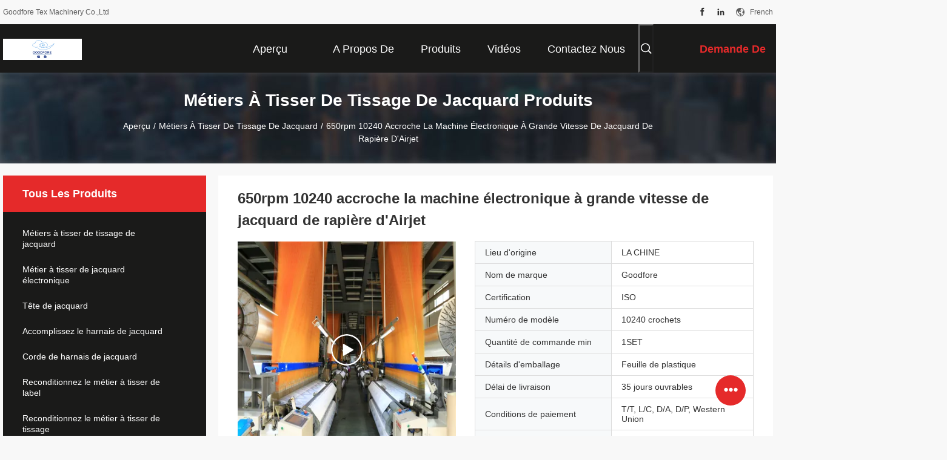

--- FILE ---
content_type: text/html
request_url: https://french.jacquardweavinglooms.com/sale-13525930-650rpm-10240-hooks-airjet-rapier-high-speed-electronic-jacquard-machine.html
body_size: 34571
content:

<!DOCTYPE html>
<html lang="fr">
<head>
	<meta charset="utf-8">
	<meta http-equiv="X-UA-Compatible" content="IE=edge">
	<meta name="viewport" content="width=device-width, initial-scale=1.0, maximum-scale=5.1">
    <title>650rpm 10240 accroche la machine électronique à grande vitesse de jacquard de rapière d'Airjet</title>
    <meta name="keywords" content="machine de jacquard de la rapière 650rpm, machine de jacquard de rapière d'airjet, machine de métier à tisser de jacquard 650rpm, Métiers à tisser de tissage de jacquard" />
    <meta name="description" content="Haute qualité 650rpm 10240 accroche la machine électronique à grande vitesse de jacquard de rapière d'Airjet de la Chine, Le principal marché de produits de la Chine machine de jacquard de la rapière 650rpm produit, avec un contrôle qualité strict machine de jacquard de rapière d'airjet usines, produire de haute qualité machine de métier à tisser de jacquard 650rpm produits." />
    <link rel='preload'
					  href=/photo/jacquardweavinglooms/sitetpl/style/common.css?ver=1695112567 as='style'><link type='text/css' rel='stylesheet'
					  href=/photo/jacquardweavinglooms/sitetpl/style/common.css?ver=1695112567 media='all'><meta property="og:title" content="650rpm 10240 accroche la machine électronique à grande vitesse de jacquard de rapière d'Airjet" />
<meta property="og:description" content="Haute qualité 650rpm 10240 accroche la machine électronique à grande vitesse de jacquard de rapière d'Airjet de la Chine, Le principal marché de produits de la Chine machine de jacquard de la rapière 650rpm produit, avec un contrôle qualité strict machine de jacquard de rapière d'airjet usines, produire de haute qualité machine de métier à tisser de jacquard 650rpm produits." />
<meta property="og:type" content="product" />
<meta property="og:availability" content="instock" />
<meta property="og:site_name" content="Goodfore Tex Machinery Co.,Ltd" />
<meta property="og:url" content="https://french.jacquardweavinglooms.com/sale-13525930-650rpm-10240-hooks-airjet-rapier-high-speed-electronic-jacquard-machine.html" />
<meta property="og:image" content="https://french.jacquardweavinglooms.com/photo/ps35158976-650rpm_10240_hooks_airjet_rapier_high_speed_electronic_jacquard_machine.jpg" />
<link rel="canonical" href="https://french.jacquardweavinglooms.com/sale-13525930-650rpm-10240-hooks-airjet-rapier-high-speed-electronic-jacquard-machine.html" />
<link rel="alternate" href="https://m.french.jacquardweavinglooms.com/sale-13525930-650rpm-10240-hooks-airjet-rapier-high-speed-electronic-jacquard-machine.html" media="only screen and (max-width: 640px)" />
<link rel="stylesheet" type="text/css" href="/js/guidefirstcommon.css" />
<style type="text/css">
/*<![CDATA[*/
.consent__cookie {position: fixed;top: 0;left: 0;width: 100%;height: 0%;z-index: 100000;}.consent__cookie_bg {position: fixed;top: 0;left: 0;width: 100%;height: 100%;background: #000;opacity: .6;display: none }.consent__cookie_rel {position: fixed;bottom:0;left: 0;width: 100%;background: #fff;display: -webkit-box;display: -ms-flexbox;display: flex;flex-wrap: wrap;padding: 24px 80px;-webkit-box-sizing: border-box;box-sizing: border-box;-webkit-box-pack: justify;-ms-flex-pack: justify;justify-content: space-between;-webkit-transition: all ease-in-out .3s;transition: all ease-in-out .3s }.consent__close {position: absolute;top: 20px;right: 20px;cursor: pointer }.consent__close svg {fill: #777 }.consent__close:hover svg {fill: #000 }.consent__cookie_box {flex: 1;word-break: break-word;}.consent__warm {color: #777;font-size: 16px;margin-bottom: 12px;line-height: 19px }.consent__title {color: #333;font-size: 20px;font-weight: 600;margin-bottom: 12px;line-height: 23px }.consent__itxt {color: #333;font-size: 14px;margin-bottom: 12px;display: -webkit-box;display: -ms-flexbox;display: flex;-webkit-box-align: center;-ms-flex-align: center;align-items: center }.consent__itxt i {display: -webkit-inline-box;display: -ms-inline-flexbox;display: inline-flex;width: 28px;height: 28px;border-radius: 50%;background: #e0f9e9;margin-right: 8px;-webkit-box-align: center;-ms-flex-align: center;align-items: center;-webkit-box-pack: center;-ms-flex-pack: center;justify-content: center }.consent__itxt svg {fill: #3ca860 }.consent__txt {color: #a6a6a6;font-size: 14px;margin-bottom: 8px;line-height: 17px }.consent__btns {display: -webkit-box;display: -ms-flexbox;display: flex;-webkit-box-orient: vertical;-webkit-box-direction: normal;-ms-flex-direction: column;flex-direction: column;-webkit-box-pack: center;-ms-flex-pack: center;justify-content: center;flex-shrink: 0;}.consent__btn {width: 280px;height: 40px;line-height: 40px;text-align: center;background: #3ca860;color: #fff;border-radius: 4px;margin: 8px 0;-webkit-box-sizing: border-box;box-sizing: border-box;cursor: pointer;font-size:14px}.consent__btn:hover {background: #00823b }.consent__btn.empty {color: #3ca860;border: 1px solid #3ca860;background: #fff }.consent__btn.empty:hover {background: #3ca860;color: #fff }.open .consent__cookie_bg {display: block }.open .consent__cookie_rel {bottom: 0 }@media (max-width: 760px) {.consent__btns {width: 100%;align-items: center;}.consent__cookie_rel {padding: 20px 24px }}.consent__cookie.open {display: block;}.consent__cookie {display: none;}
/*]]>*/
</style>
<style type="text/css">
/*<![CDATA[*/
@media only screen and (max-width:640px){.contact_now_dialog .content-wrap .desc{background-image:url(/images/cta_images/bg_s.png) !important}}.contact_now_dialog .content-wrap .content-wrap_header .cta-close{background-image:url(/images/cta_images/sprite.png) !important}.contact_now_dialog .content-wrap .desc{background-image:url(/images/cta_images/bg_l.png) !important}.contact_now_dialog .content-wrap .cta-btn i{background-image:url(/images/cta_images/sprite.png) !important}.contact_now_dialog .content-wrap .head-tip img{content:url(/images/cta_images/cta_contact_now.png) !important}.cusim{background-image:url(/images/imicon/im.svg) !important}.cuswa{background-image:url(/images/imicon/wa.png) !important}.cusall{background-image:url(/images/imicon/allchat.svg) !important}
/*]]>*/
</style>
<script type="text/javascript" src="/js/guidefirstcommon.js"></script>
<script type="text/javascript">
/*<![CDATA[*/
window.isvideotpl = 0;window.detailurl = '';
var colorUrl = '';var isShowGuide = 2;var showGuideColor = 0;var im_appid = 10003;var im_msg="Good day, what product are you looking for?";

var cta_cid = 49455;var use_defaulProductInfo = 1;var cta_pid = 13525930;var test_company = 0;var webim_domain = '';var company_type = 26;var cta_equipment = 'pc'; var setcookie = 'setwebimCookie(125402,13525930,26)'; var whatsapplink = "https://wa.me/8618961880758?text=Hi%2C+I%27m+interested+in+650rpm+10240+accroche+la+machine+%C3%A9lectronique+%C3%A0+grande+vitesse+de+jacquard+de+rapi%C3%A8re+d%27Airjet."; function insertMeta(){var str = '<meta name="mobile-web-app-capable" content="yes" /><meta name="viewport" content="width=device-width, initial-scale=1.0" />';document.head.insertAdjacentHTML('beforeend',str);} var element = document.querySelector('a.footer_webim_a[href="/webim/webim_tab.html"]');if (element) {element.parentNode.removeChild(element);}

var colorUrl = '';
var aisearch = 0;
var selfUrl = '';
window.playerReportUrl='/vod/view_count/report';
var query_string = ["Products","Detail"];
var g_tp = '';
var customtplcolor = 99704;
var str_chat = 'le chat';
				var str_call_now = 'Appelez maintenant.';
var str_chat_now = 'Parlez maintenant.';
var str_contact1 = 'Obtenez le meilleur prix';var str_chat_lang='french';var str_contact2 = 'Obtenez le prix';var str_contact2 = 'Le meilleur prix';var str_contact = 'contact';
window.predomainsub = "";
/*]]>*/
</script>
</head>
<body>
<img src="/logo.gif" style="display:none" alt="logo"/>
<a style="display: none!important;" title="Goodfore Tex Machinery Co.,Ltd" class="float-inquiry" href="/contactnow.html" onclick='setinquiryCookie("{\"showproduct\":1,\"pid\":\"13525930\",\"name\":\"650rpm 10240 accroche la machine \\u00e9lectronique \\u00e0 grande vitesse de jacquard de rapi\\u00e8re d&#039;Airjet\",\"source_url\":\"\\/sale-13525930-650rpm-10240-hooks-airjet-rapier-high-speed-electronic-jacquard-machine.html\",\"picurl\":\"\\/photo\\/pd35158976-650rpm_10240_hooks_airjet_rapier_high_speed_electronic_jacquard_machine.jpg\",\"propertyDetail\":[[\"Mod\\u00e8le\",\"WGT32A-10240\"],[\"Taille s&#039;ouvrante\",\"50-120MM\"],[\"Type\",\"jacquard \\u00e9lectronique\"],[\"condition\",\"nouveau\"]],\"company_name\":null,\"picurl_c\":\"\\/photo\\/pc35158976-650rpm_10240_hooks_airjet_rapier_high_speed_electronic_jacquard_machine.jpg\",\"price\":\"\",\"username\":\"Anna\",\"viewTime\":\"Derni\\u00e8re connexion : 3 heures 17 minuts Il ya\",\"subject\":\"S&#39;il vous pla\\u00eet envoyez-moi plus d&#39;informations sur votre 650rpm 10240 accroche la machine \\u00e9lectronique \\u00e0 grande vitesse de jacquard de rapi\\u00e8re d&#039;Airjet\",\"countrycode\":\"\"}");'></a>
<script>
var originProductInfo = '';
var originProductInfo = {"showproduct":1,"pid":"13525930","name":"650rpm 10240 accroche la machine \u00e9lectronique \u00e0 grande vitesse de jacquard de rapi\u00e8re d&#039;Airjet","source_url":"\/sale-13525930-650rpm-10240-hooks-airjet-rapier-high-speed-electronic-jacquard-machine.html","picurl":"\/photo\/pd35158976-650rpm_10240_hooks_airjet_rapier_high_speed_electronic_jacquard_machine.jpg","propertyDetail":[["Mod\u00e8le","WGT32A-10240"],["Taille s&#039;ouvrante","50-120MM"],["Type","jacquard \u00e9lectronique"],["condition","nouveau"]],"company_name":null,"picurl_c":"\/photo\/pc35158976-650rpm_10240_hooks_airjet_rapier_high_speed_electronic_jacquard_machine.jpg","price":"","username":"Anna","viewTime":"Derni\u00e8re connexion : 1 heures 17 minuts Il ya","subject":"Je suis int\u00e9ress\u00e9 par votre 650rpm 10240 accroche la machine \u00e9lectronique \u00e0 grande vitesse de jacquard de rapi\u00e8re d&#039;Airjet","countrycode":""};
var save_url = "/contactsave.html";
var update_url = "/updateinquiry.html";
var productInfo = {};
var defaulProductInfo = {};
var myDate = new Date();
var curDate = myDate.getFullYear()+'-'+(parseInt(myDate.getMonth())+1)+'-'+myDate.getDate();
var message = '';
var default_pop = 1;
var leaveMessageDialog = document.getElementsByClassName('leave-message-dialog')[0]; // 获取弹层
var _$$ = function (dom) {
    return document.querySelectorAll(dom);
};
resInfo = originProductInfo;
resInfo['name'] = resInfo['name'] || '';
defaulProductInfo.pid = resInfo['pid'];
defaulProductInfo.productName = resInfo['name'] ?? '';
defaulProductInfo.productInfo = resInfo['propertyDetail'];
defaulProductInfo.productImg = resInfo['picurl_c'];
defaulProductInfo.subject = resInfo['subject'] ?? '';
defaulProductInfo.productImgAlt = resInfo['name'] ?? '';
var inquirypopup_tmp = 1;
var message = 'Cher,'+'\r\n'+"Je suis intéressé à"+' '+trim(resInfo['name'])+", pourriez-vous m'envoyer plus de détails tels que le type, la taille, le MOQ, le matériau, etc."+'\r\n'+"Merci!"+'\r\n'+"Dans l'attente de votre réponse.";
var message_1 = 'Cher,'+'\r\n'+"Je suis intéressé à"+' '+trim(resInfo['name'])+", pourriez-vous m'envoyer plus de détails tels que le type, la taille, le MOQ, le matériau, etc."+'\r\n'+"Merci!"+'\r\n'+"Dans l'attente de votre réponse.";
var message_2 = 'Bonjour,'+'\r\n'+"je cherche"+' '+trim(resInfo['name'])+", s'il vous plaît envoyez-moi le prix, les spécifications et l'image."+'\r\n'+"Votre réponse rapide sera très appréciée."+'\r\n'+"N'hésitez pas à me contacter pour plus d'informations."+'\r\n'+"Merci beaucoup.";
var message_3 = 'Bonjour,'+'\r\n'+trim(resInfo['name'])+' '+"répond à mes attentes."+'\r\n'+"Veuillez me donner le meilleur prix et d'autres informations sur le produit."+'\r\n'+"N'hésitez pas à me contacter via mon mail."+'\r\n'+"Merci beaucoup.";

var message_4 = 'Cher,'+'\r\n'+"Quel est le prix FOB sur votre"+' '+trim(resInfo['name'])+'?'+'\r\n'+"Quel est le nom du port le plus proche?"+'\r\n'+"Veuillez me répondre dès que possible, il serait préférable de partager de plus amples informations."+'\r\n'+"Cordialement!";
var message_5 = 'Salut,'+'\r\n'+"Je suis très intéressé par votre"+' '+trim(resInfo['name'])+'.'+'\r\n'+"Veuillez m'envoyer les détails de votre produit."+'\r\n'+"Dans l'attente de votre réponse rapide."+'\r\n'+"N'hésitez pas à me contacter par mail."+'\r\n'+"Cordialement!";

var message_6 = 'Cher,'+'\r\n'+"Veuillez nous fournir des informations sur votre"+' '+trim(resInfo['name'])+", comme le type, la taille, le matériau et bien sûr le meilleur prix."+'\r\n'+"Dans l'attente de votre réponse rapide."+'\r\n'+"Merci!";
var message_7 = 'Cher,'+'\r\n'+"Pouvez-vous fournir"+' '+trim(resInfo['name'])+" pour nous?"+'\r\n'+"Nous voulons d'abord une liste de prix et des détails sur le produit."+'\r\n'+"J'espère obtenir une réponse dès que possible et j'ai hâte de coopérer."+'\r\n'+"Merci beaucoup.";
var message_8 = 'salut,'+'\r\n'+"je cherche"+' '+trim(resInfo['name'])+", Veuillez me donner des informations plus détaillées sur le produit."+'\r\n'+"J'attends votre réponse avec impatience."+'\r\n'+"Merci!";
var message_9 = 'Bonjour,'+'\r\n'+"Votre"+' '+trim(resInfo['name'])+" répond très bien à mes exigences."+'\r\n'+"S'il vous plaît envoyez-moi le prix, les spécifications et un modèle similaire sera OK."+'\r\n'+"N'hésitez pas à discuter avec moi."+'\r\n'+"Merci!";
var message_10 = 'Cher,'+'\r\n'+"Je veux en savoir plus sur les détails et la citation de"+' '+trim(resInfo['name'])+'.'+'\r\n'+"N'hésitez pas à me contacter."+'\r\n'+"Cordialement!";

var r = getRandom(1,10);

defaulProductInfo.message = eval("message_"+r);
    defaulProductInfo.message = eval("message_"+r);
        var mytAjax = {

    post: function(url, data, fn) {
        var xhr = new XMLHttpRequest();
        xhr.open("POST", url, true);
        xhr.setRequestHeader("Content-Type", "application/x-www-form-urlencoded;charset=UTF-8");
        xhr.setRequestHeader("X-Requested-With", "XMLHttpRequest");
        xhr.setRequestHeader('Content-Type','text/plain;charset=UTF-8');
        xhr.onreadystatechange = function() {
            if(xhr.readyState == 4 && (xhr.status == 200 || xhr.status == 304)) {
                fn.call(this, xhr.responseText);
            }
        };
        xhr.send(data);
    },

    postform: function(url, data, fn) {
        var xhr = new XMLHttpRequest();
        xhr.open("POST", url, true);
        xhr.setRequestHeader("X-Requested-With", "XMLHttpRequest");
        xhr.onreadystatechange = function() {
            if(xhr.readyState == 4 && (xhr.status == 200 || xhr.status == 304)) {
                fn.call(this, xhr.responseText);
            }
        };
        xhr.send(data);
    }
};
/*window.onload = function(){
    leaveMessageDialog = document.getElementsByClassName('leave-message-dialog')[0];
    if (window.localStorage.recordDialogStatus=='undefined' || (window.localStorage.recordDialogStatus!='undefined' && window.localStorage.recordDialogStatus != curDate)) {
        setTimeout(function(){
            if(parseInt(inquirypopup_tmp%10) == 1){
                creatDialog(defaulProductInfo, 1);
            }
        }, 6000);
    }
};*/
function trim(str)
{
    str = str.replace(/(^\s*)/g,"");
    return str.replace(/(\s*$)/g,"");
};
function getRandom(m,n){
    var num = Math.floor(Math.random()*(m - n) + n);
    return num;
};
function strBtn(param) {

    var starattextarea = document.getElementById("textareamessage").value.length;
    var email = document.getElementById("startEmail").value;

    var default_tip = document.querySelectorAll(".watermark_container").length;
    if (20 < starattextarea && starattextarea < 3000) {
        if(default_tip>0){
            document.getElementById("textareamessage1").parentNode.parentNode.nextElementSibling.style.display = "none";
        }else{
            document.getElementById("textareamessage1").parentNode.nextElementSibling.style.display = "none";
        }

    } else {
        if(default_tip>0){
            document.getElementById("textareamessage1").parentNode.parentNode.nextElementSibling.style.display = "block";
        }else{
            document.getElementById("textareamessage1").parentNode.nextElementSibling.style.display = "block";
        }

        return;
    }

    // var re = /^([a-zA-Z0-9_-])+@([a-zA-Z0-9_-])+\.([a-zA-Z0-9_-])+/i;/*邮箱不区分大小写*/
    var re = /^[a-zA-Z0-9][\w-]*(\.?[\w-]+)*@[a-zA-Z0-9-]+(\.[a-zA-Z0-9]+)+$/i;
    if (!re.test(email)) {
        document.getElementById("startEmail").nextElementSibling.style.display = "block";
        return;
    } else {
        document.getElementById("startEmail").nextElementSibling.style.display = "none";
    }

    var subject = document.getElementById("pop_subject").value;
    var pid = document.getElementById("pop_pid").value;
    var message = document.getElementById("textareamessage").value;
    var sender_email = document.getElementById("startEmail").value;
    var tel = '';
    if (document.getElementById("tel0") != undefined && document.getElementById("tel0") != '')
        tel = document.getElementById("tel0").value;
    var form_serialize = '&tel='+tel;

    form_serialize = form_serialize.replace(/\+/g, "%2B");
    mytAjax.post(save_url,"pid="+pid+"&subject="+subject+"&email="+sender_email+"&message="+(message)+form_serialize,function(res){
        var mes = JSON.parse(res);
        if(mes.status == 200){
            var iid = mes.iid;
            document.getElementById("pop_iid").value = iid;
            document.getElementById("pop_uuid").value = mes.uuid;

            if(typeof gtag_report_conversion === "function"){
                gtag_report_conversion();//执行统计js代码
            }
            if(typeof fbq === "function"){
                fbq('track','Purchase');//执行统计js代码
            }
        }
    });
    for (var index = 0; index < document.querySelectorAll(".dialog-content-pql").length; index++) {
        document.querySelectorAll(".dialog-content-pql")[index].style.display = "none";
    };
    $('#idphonepql').val(tel);
    document.getElementById("dialog-content-pql-id").style.display = "block";
    ;
};
function twoBtnOk(param) {

    var selectgender = document.getElementById("Mr").innerHTML;
    var iid = document.getElementById("pop_iid").value;
    var sendername = document.getElementById("idnamepql").value;
    var senderphone = document.getElementById("idphonepql").value;
    var sendercname = document.getElementById("idcompanypql").value;
    var uuid = document.getElementById("pop_uuid").value;
    var gender = 2;
    if(selectgender == 'Mr.') gender = 0;
    if(selectgender == 'Mrs.') gender = 1;
    var pid = document.getElementById("pop_pid").value;
    var form_serialize = '';

        form_serialize = form_serialize.replace(/\+/g, "%2B");

    mytAjax.post(update_url,"iid="+iid+"&gender="+gender+"&uuid="+uuid+"&name="+(sendername)+"&tel="+(senderphone)+"&company="+(sendercname)+form_serialize,function(res){});

    for (var index = 0; index < document.querySelectorAll(".dialog-content-pql").length; index++) {
        document.querySelectorAll(".dialog-content-pql")[index].style.display = "none";
    };
    document.getElementById("dialog-content-pql-ok").style.display = "block";

};
function toCheckMust(name) {
    $('#'+name+'error').hide();
}
function handClidk(param) {
    var starattextarea = document.getElementById("textareamessage1").value.length;
    var email = document.getElementById("startEmail1").value;
    var default_tip = document.querySelectorAll(".watermark_container").length;
    if (20 < starattextarea && starattextarea < 3000) {
        if(default_tip>0){
            document.getElementById("textareamessage1").parentNode.parentNode.nextElementSibling.style.display = "none";
        }else{
            document.getElementById("textareamessage1").parentNode.nextElementSibling.style.display = "none";
        }

    } else {
        if(default_tip>0){
            document.getElementById("textareamessage1").parentNode.parentNode.nextElementSibling.style.display = "block";
        }else{
            document.getElementById("textareamessage1").parentNode.nextElementSibling.style.display = "block";
        }

        return;
    }

    // var re = /^([a-zA-Z0-9_-])+@([a-zA-Z0-9_-])+\.([a-zA-Z0-9_-])+/i;
    var re = /^[a-zA-Z0-9][\w-]*(\.?[\w-]+)*@[a-zA-Z0-9-]+(\.[a-zA-Z0-9]+)+$/i;
    if (!re.test(email)) {
        document.getElementById("startEmail1").nextElementSibling.style.display = "block";
        return;
    } else {
        document.getElementById("startEmail1").nextElementSibling.style.display = "none";
    }

    var subject = document.getElementById("pop_subject").value;
    var pid = document.getElementById("pop_pid").value;
    var message = document.getElementById("textareamessage1").value;
    var sender_email = document.getElementById("startEmail1").value;
    var form_serialize = tel = '';
    if (document.getElementById("tel1") != undefined && document.getElementById("tel1") != '')
        tel = document.getElementById("tel1").value;
        mytAjax.post(save_url,"email="+sender_email+"&tel="+tel+"&pid="+pid+"&message="+message+"&subject="+subject+form_serialize,function(res){

        var mes = JSON.parse(res);
        if(mes.status == 200){
            var iid = mes.iid;
            document.getElementById("pop_iid").value = iid;
            document.getElementById("pop_uuid").value = mes.uuid;
            if(typeof gtag_report_conversion === "function"){
                gtag_report_conversion();//执行统计js代码
            }
        }

    });
    for (var index = 0; index < document.querySelectorAll(".dialog-content-pql").length; index++) {
        document.querySelectorAll(".dialog-content-pql")[index].style.display = "none";
    };
    $('#idphonepql').val(tel);
    document.getElementById("dialog-content-pql-id").style.display = "block";

};
window.addEventListener('load', function () {
    $('.checkbox-wrap label').each(function(){
        if($(this).find('input').prop('checked')){
            $(this).addClass('on')
        }else {
            $(this).removeClass('on')
        }
    })
    $(document).on('click', '.checkbox-wrap label' , function(ev){
        if (ev.target.tagName.toUpperCase() != 'INPUT') {
            $(this).toggleClass('on')
        }
    })
})

function hand_video(pdata) {
    data = JSON.parse(pdata);
    productInfo.productName = data.productName;
    productInfo.productInfo = data.productInfo;
    productInfo.productImg = data.productImg;
    productInfo.subject = data.subject;

    var message = 'Cher,'+'\r\n'+"Je suis intéressé à"+' '+trim(data.productName)+", pourriez-vous m'envoyer plus de détails tels que le type, la taille, la quantité, le matériau, etc."+'\r\n'+"Merci!"+'\r\n'+"Dans l'attente de votre réponse.";

    var message = 'Cher,'+'\r\n'+"Je suis intéressé à"+' '+trim(data.productName)+", pourriez-vous m'envoyer plus de détails tels que le type, la taille, le MOQ, le matériau, etc."+'\r\n'+"Merci!"+'\r\n'+"Dans l'attente de votre réponse.";
    var message_1 = 'Cher,'+'\r\n'+"Je suis intéressé à"+' '+trim(data.productName)+", pourriez-vous m'envoyer plus de détails tels que le type, la taille, le MOQ, le matériau, etc."+'\r\n'+"Merci!"+'\r\n'+"Dans l'attente de votre réponse.";
    var message_2 = 'Bonjour,'+'\r\n'+"je cherche"+' '+trim(data.productName)+", s'il vous plaît envoyez-moi le prix, les spécifications et l'image."+'\r\n'+"Votre réponse rapide sera très appréciée."+'\r\n'+"N'hésitez pas à me contacter pour plus d'informations."+'\r\n'+"Merci beaucoup.";
    var message_3 = 'Bonjour,'+'\r\n'+trim(data.productName)+' '+"répond à mes attentes."+'\r\n'+"Veuillez me donner le meilleur prix et d'autres informations sur le produit."+'\r\n'+"N'hésitez pas à me contacter via mon mail."+'\r\n'+"Merci beaucoup.";

    var message_4 = 'Cher,'+'\r\n'+"Quel est le prix FOB sur votre"+' '+trim(data.productName)+'?'+'\r\n'+"Quel est le nom du port le plus proche?"+'\r\n'+"Veuillez me répondre dès que possible, il serait préférable de partager de plus amples informations."+'\r\n'+"Cordialement!";
    var message_5 = 'Salut,'+'\r\n'+"Je suis très intéressé par votre"+' '+trim(data.productName)+'.'+'\r\n'+"Veuillez m'envoyer les détails de votre produit."+'\r\n'+"Dans l'attente de votre réponse rapide."+'\r\n'+"N'hésitez pas à me contacter par mail."+'\r\n'+"Cordialement!";

    var message_6 = 'Cher,'+'\r\n'+"Veuillez nous fournir des informations sur votre"+' '+trim(data.productName)+", comme le type, la taille, le matériau et bien sûr le meilleur prix."+'\r\n'+"Dans l'attente de votre réponse rapide."+'\r\n'+"Merci!";
    var message_7 = 'Cher,'+'\r\n'+"Pouvez-vous fournir"+' '+trim(data.productName)+" pour nous?"+'\r\n'+"Nous voulons d'abord une liste de prix et des détails sur le produit."+'\r\n'+"J'espère obtenir une réponse dès que possible et j'ai hâte de coopérer."+'\r\n'+"Merci beaucoup.";
    var message_8 = 'salut,'+'\r\n'+"je cherche"+' '+trim(data.productName)+", Veuillez me donner des informations plus détaillées sur le produit."+'\r\n'+"J'attends votre réponse avec impatience."+'\r\n'+"Merci!";
    var message_9 = 'Bonjour,'+'\r\n'+"Votre"+' '+trim(data.productName)+" répond très bien à mes exigences."+'\r\n'+"S'il vous plaît envoyez-moi le prix, les spécifications et un modèle similaire sera OK."+'\r\n'+"N'hésitez pas à discuter avec moi."+'\r\n'+"Merci!";
    var message_10 = 'Cher,'+'\r\n'+"Je veux en savoir plus sur les détails et la citation de"+' '+trim(data.productName)+'.'+'\r\n'+"N'hésitez pas à me contacter."+'\r\n'+"Cordialement!";

    var r = getRandom(1,10);

    productInfo.message = eval("message_"+r);
            if(parseInt(inquirypopup_tmp/10) == 1){
        productInfo.message = "";
    }
    productInfo.pid = data.pid;
    creatDialog(productInfo, 2);
};

function handDialog(pdata) {
    data = JSON.parse(pdata);
    productInfo.productName = data.productName;
    productInfo.productInfo = data.productInfo;
    productInfo.productImg = data.productImg;
    productInfo.subject = data.subject;

    var message = 'Cher,'+'\r\n'+"Je suis intéressé à"+' '+trim(data.productName)+", pourriez-vous m'envoyer plus de détails tels que le type, la taille, la quantité, le matériau, etc."+'\r\n'+"Merci!"+'\r\n'+"Dans l'attente de votre réponse.";

    var message = 'Cher,'+'\r\n'+"Je suis intéressé à"+' '+trim(data.productName)+", pourriez-vous m'envoyer plus de détails tels que le type, la taille, le MOQ, le matériau, etc."+'\r\n'+"Merci!"+'\r\n'+"Dans l'attente de votre réponse.";
    var message_1 = 'Cher,'+'\r\n'+"Je suis intéressé à"+' '+trim(data.productName)+", pourriez-vous m'envoyer plus de détails tels que le type, la taille, le MOQ, le matériau, etc."+'\r\n'+"Merci!"+'\r\n'+"Dans l'attente de votre réponse.";
    var message_2 = 'Bonjour,'+'\r\n'+"je cherche"+' '+trim(data.productName)+", s'il vous plaît envoyez-moi le prix, les spécifications et l'image."+'\r\n'+"Votre réponse rapide sera très appréciée."+'\r\n'+"N'hésitez pas à me contacter pour plus d'informations."+'\r\n'+"Merci beaucoup.";
    var message_3 = 'Bonjour,'+'\r\n'+trim(data.productName)+' '+"répond à mes attentes."+'\r\n'+"Veuillez me donner le meilleur prix et d'autres informations sur le produit."+'\r\n'+"N'hésitez pas à me contacter via mon mail."+'\r\n'+"Merci beaucoup.";

    var message_4 = 'Cher,'+'\r\n'+"Quel est le prix FOB sur votre"+' '+trim(data.productName)+'?'+'\r\n'+"Quel est le nom du port le plus proche?"+'\r\n'+"Veuillez me répondre dès que possible, il serait préférable de partager de plus amples informations."+'\r\n'+"Cordialement!";
    var message_5 = 'Salut,'+'\r\n'+"Je suis très intéressé par votre"+' '+trim(data.productName)+'.'+'\r\n'+"Veuillez m'envoyer les détails de votre produit."+'\r\n'+"Dans l'attente de votre réponse rapide."+'\r\n'+"N'hésitez pas à me contacter par mail."+'\r\n'+"Cordialement!";

    var message_6 = 'Cher,'+'\r\n'+"Veuillez nous fournir des informations sur votre"+' '+trim(data.productName)+", comme le type, la taille, le matériau et bien sûr le meilleur prix."+'\r\n'+"Dans l'attente de votre réponse rapide."+'\r\n'+"Merci!";
    var message_7 = 'Cher,'+'\r\n'+"Pouvez-vous fournir"+' '+trim(data.productName)+" pour nous?"+'\r\n'+"Nous voulons d'abord une liste de prix et des détails sur le produit."+'\r\n'+"J'espère obtenir une réponse dès que possible et j'ai hâte de coopérer."+'\r\n'+"Merci beaucoup.";
    var message_8 = 'salut,'+'\r\n'+"je cherche"+' '+trim(data.productName)+", Veuillez me donner des informations plus détaillées sur le produit."+'\r\n'+"J'attends votre réponse avec impatience."+'\r\n'+"Merci!";
    var message_9 = 'Bonjour,'+'\r\n'+"Votre"+' '+trim(data.productName)+" répond très bien à mes exigences."+'\r\n'+"S'il vous plaît envoyez-moi le prix, les spécifications et un modèle similaire sera OK."+'\r\n'+"N'hésitez pas à discuter avec moi."+'\r\n'+"Merci!";
    var message_10 = 'Cher,'+'\r\n'+"Je veux en savoir plus sur les détails et la citation de"+' '+trim(data.productName)+'.'+'\r\n'+"N'hésitez pas à me contacter."+'\r\n'+"Cordialement!";

    var r = getRandom(1,10);
    productInfo.message = eval("message_"+r);
            if(parseInt(inquirypopup_tmp/10) == 1){
        productInfo.message = "";
    }
    productInfo.pid = data.pid;
    creatDialog(productInfo, 2);
};

function closepql(param) {

    leaveMessageDialog.style.display = 'none';
};

function closepql2(param) {

    for (var index = 0; index < document.querySelectorAll(".dialog-content-pql").length; index++) {
        document.querySelectorAll(".dialog-content-pql")[index].style.display = "none";
    };
    document.getElementById("dialog-content-pql-ok").style.display = "block";
};

function decodeHtmlEntities(str) {
    var tempElement = document.createElement('div');
    tempElement.innerHTML = str;
    return tempElement.textContent || tempElement.innerText || '';
}

function initProduct(productInfo,type){

    productInfo.productName = decodeHtmlEntities(productInfo.productName);
    productInfo.message = decodeHtmlEntities(productInfo.message);

    leaveMessageDialog = document.getElementsByClassName('leave-message-dialog')[0];
    leaveMessageDialog.style.display = "block";
    if(type == 3){
        var popinquiryemail = document.getElementById("popinquiryemail").value;
        _$$("#startEmail1")[0].value = popinquiryemail;
    }else{
        _$$("#startEmail1")[0].value = "";
    }
    _$$("#startEmail")[0].value = "";
    _$$("#idnamepql")[0].value = "";
    _$$("#idphonepql")[0].value = "";
    _$$("#idcompanypql")[0].value = "";

    _$$("#pop_pid")[0].value = productInfo.pid;
    _$$("#pop_subject")[0].value = productInfo.subject;
    
    if(parseInt(inquirypopup_tmp/10) == 1){
        productInfo.message = "";
    }

    _$$("#textareamessage1")[0].value = productInfo.message;
    _$$("#textareamessage")[0].value = productInfo.message;

    _$$("#dialog-content-pql-id .titlep")[0].innerHTML = productInfo.productName;
    _$$("#dialog-content-pql-id img")[0].setAttribute("src", productInfo.productImg);
    _$$("#dialog-content-pql-id img")[0].setAttribute("alt", productInfo.productImgAlt);

    _$$("#dialog-content-pql-id-hand img")[0].setAttribute("src", productInfo.productImg);
    _$$("#dialog-content-pql-id-hand img")[0].setAttribute("alt", productInfo.productImgAlt);
    _$$("#dialog-content-pql-id-hand .titlep")[0].innerHTML = productInfo.productName;

    if (productInfo.productInfo.length > 0) {
        var ul2, ul;
        ul = document.createElement("ul");
        for (var index = 0; index < productInfo.productInfo.length; index++) {
            var el = productInfo.productInfo[index];
            var li = document.createElement("li");
            var span1 = document.createElement("span");
            span1.innerHTML = el[0] + ":";
            var span2 = document.createElement("span");
            span2.innerHTML = el[1];
            li.appendChild(span1);
            li.appendChild(span2);
            ul.appendChild(li);

        }
        ul2 = ul.cloneNode(true);
        if (type === 1) {
            _$$("#dialog-content-pql-id .left")[0].replaceChild(ul, _$$("#dialog-content-pql-id .left ul")[0]);
        } else {
            _$$("#dialog-content-pql-id-hand .left")[0].replaceChild(ul2, _$$("#dialog-content-pql-id-hand .left ul")[0]);
            _$$("#dialog-content-pql-id .left")[0].replaceChild(ul, _$$("#dialog-content-pql-id .left ul")[0]);
        }
    };
    for (var index = 0; index < _$$("#dialog-content-pql-id .right ul li").length; index++) {
        _$$("#dialog-content-pql-id .right ul li")[index].addEventListener("click", function (params) {
            _$$("#dialog-content-pql-id .right #Mr")[0].innerHTML = this.innerHTML
        }, false)

    };

};
function closeInquiryCreateDialog() {
    document.getElementById("xuanpan_dialog_box_pql").style.display = "none";
};
function showInquiryCreateDialog() {
    document.getElementById("xuanpan_dialog_box_pql").style.display = "block";
};
function submitPopInquiry(){
    var message = document.getElementById("inquiry_message").value;
    var email = document.getElementById("inquiry_email").value;
    var subject = defaulProductInfo.subject;
    var pid = defaulProductInfo.pid;
    if (email === undefined) {
        showInquiryCreateDialog();
        document.getElementById("inquiry_email").style.border = "1px solid red";
        return false;
    };
    if (message === undefined) {
        showInquiryCreateDialog();
        document.getElementById("inquiry_message").style.border = "1px solid red";
        return false;
    };
    if (email.search(/^\w+((-\w+)|(\.\w+))*\@[A-Za-z0-9]+((\.|-)[A-Za-z0-9]+)*\.[A-Za-z0-9]+$/) == -1) {
        document.getElementById("inquiry_email").style.border= "1px solid red";
        showInquiryCreateDialog();
        return false;
    } else {
        document.getElementById("inquiry_email").style.border= "";
    };
    if (message.length < 20 || message.length >3000) {
        showInquiryCreateDialog();
        document.getElementById("inquiry_message").style.border = "1px solid red";
        return false;
    } else {
        document.getElementById("inquiry_message").style.border = "";
    };
    var tel = '';
    if (document.getElementById("tel") != undefined && document.getElementById("tel") != '')
        tel = document.getElementById("tel").value;

    mytAjax.post(save_url,"pid="+pid+"&subject="+subject+"&email="+email+"&message="+(message)+'&tel='+tel,function(res){
        var mes = JSON.parse(res);
        if(mes.status == 200){
            var iid = mes.iid;
            document.getElementById("pop_iid").value = iid;
            document.getElementById("pop_uuid").value = mes.uuid;

        }
    });
    initProduct(defaulProductInfo);
    for (var index = 0; index < document.querySelectorAll(".dialog-content-pql").length; index++) {
        document.querySelectorAll(".dialog-content-pql")[index].style.display = "none";
    };
    $('#idphonepql').val(tel);
    document.getElementById("dialog-content-pql-id").style.display = "block";

};

//带附件上传
function submitPopInquiryfile(email_id,message_id,check_sort,name_id,phone_id,company_id,attachments){

    if(typeof(check_sort) == 'undefined'){
        check_sort = 0;
    }
    var message = document.getElementById(message_id).value;
    var email = document.getElementById(email_id).value;
    var attachments = document.getElementById(attachments).value;
    if(typeof(name_id) !== 'undefined' && name_id != ""){
        var name  = document.getElementById(name_id).value;
    }
    if(typeof(phone_id) !== 'undefined' && phone_id != ""){
        var phone = document.getElementById(phone_id).value;
    }
    if(typeof(company_id) !== 'undefined' && company_id != ""){
        var company = document.getElementById(company_id).value;
    }
    var subject = defaulProductInfo.subject;
    var pid = defaulProductInfo.pid;

    if(check_sort == 0){
        if (email === undefined) {
            showInquiryCreateDialog();
            document.getElementById(email_id).style.border = "1px solid red";
            return false;
        };
        if (message === undefined) {
            showInquiryCreateDialog();
            document.getElementById(message_id).style.border = "1px solid red";
            return false;
        };

        if (email.search(/^\w+((-\w+)|(\.\w+))*\@[A-Za-z0-9]+((\.|-)[A-Za-z0-9]+)*\.[A-Za-z0-9]+$/) == -1) {
            document.getElementById(email_id).style.border= "1px solid red";
            showInquiryCreateDialog();
            return false;
        } else {
            document.getElementById(email_id).style.border= "";
        };
        if (message.length < 20 || message.length >3000) {
            showInquiryCreateDialog();
            document.getElementById(message_id).style.border = "1px solid red";
            return false;
        } else {
            document.getElementById(message_id).style.border = "";
        };
    }else{

        if (message === undefined) {
            showInquiryCreateDialog();
            document.getElementById(message_id).style.border = "1px solid red";
            return false;
        };

        if (email === undefined) {
            showInquiryCreateDialog();
            document.getElementById(email_id).style.border = "1px solid red";
            return false;
        };

        if (message.length < 20 || message.length >3000) {
            showInquiryCreateDialog();
            document.getElementById(message_id).style.border = "1px solid red";
            return false;
        } else {
            document.getElementById(message_id).style.border = "";
        };

        if (email.search(/^\w+((-\w+)|(\.\w+))*\@[A-Za-z0-9]+((\.|-)[A-Za-z0-9]+)*\.[A-Za-z0-9]+$/) == -1) {
            document.getElementById(email_id).style.border= "1px solid red";
            showInquiryCreateDialog();
            return false;
        } else {
            document.getElementById(email_id).style.border= "";
        };

    };

    mytAjax.post(save_url,"pid="+pid+"&subject="+subject+"&email="+email+"&message="+message+"&company="+company+"&attachments="+attachments,function(res){
        var mes = JSON.parse(res);
        if(mes.status == 200){
            var iid = mes.iid;
            document.getElementById("pop_iid").value = iid;
            document.getElementById("pop_uuid").value = mes.uuid;

            if(typeof gtag_report_conversion === "function"){
                gtag_report_conversion();//执行统计js代码
            }
            if(typeof fbq === "function"){
                fbq('track','Purchase');//执行统计js代码
            }
        }
    });
    initProduct(defaulProductInfo);

    if(name !== undefined && name != ""){
        _$$("#idnamepql")[0].value = name;
    }

    if(phone !== undefined && phone != ""){
        _$$("#idphonepql")[0].value = phone;
    }

    if(company !== undefined && company != ""){
        _$$("#idcompanypql")[0].value = company;
    }

    for (var index = 0; index < document.querySelectorAll(".dialog-content-pql").length; index++) {
        document.querySelectorAll(".dialog-content-pql")[index].style.display = "none";
    };
    document.getElementById("dialog-content-pql-id").style.display = "block";

};
function submitPopInquiryByParam(email_id,message_id,check_sort,name_id,phone_id,company_id){

    if(typeof(check_sort) == 'undefined'){
        check_sort = 0;
    }

    var senderphone = '';
    var message = document.getElementById(message_id).value;
    var email = document.getElementById(email_id).value;
    if(typeof(name_id) !== 'undefined' && name_id != ""){
        var name  = document.getElementById(name_id).value;
    }
    if(typeof(phone_id) !== 'undefined' && phone_id != ""){
        var phone = document.getElementById(phone_id).value;
        senderphone = phone;
    }
    if(typeof(company_id) !== 'undefined' && company_id != ""){
        var company = document.getElementById(company_id).value;
    }
    var subject = defaulProductInfo.subject;
    var pid = defaulProductInfo.pid;

    if(check_sort == 0){
        if (email === undefined) {
            showInquiryCreateDialog();
            document.getElementById(email_id).style.border = "1px solid red";
            return false;
        };
        if (message === undefined) {
            showInquiryCreateDialog();
            document.getElementById(message_id).style.border = "1px solid red";
            return false;
        };

        if (email.search(/^\w+((-\w+)|(\.\w+))*\@[A-Za-z0-9]+((\.|-)[A-Za-z0-9]+)*\.[A-Za-z0-9]+$/) == -1) {
            document.getElementById(email_id).style.border= "1px solid red";
            showInquiryCreateDialog();
            return false;
        } else {
            document.getElementById(email_id).style.border= "";
        };
        if (message.length < 20 || message.length >3000) {
            showInquiryCreateDialog();
            document.getElementById(message_id).style.border = "1px solid red";
            return false;
        } else {
            document.getElementById(message_id).style.border = "";
        };
    }else{

        if (message === undefined) {
            showInquiryCreateDialog();
            document.getElementById(message_id).style.border = "1px solid red";
            return false;
        };

        if (email === undefined) {
            showInquiryCreateDialog();
            document.getElementById(email_id).style.border = "1px solid red";
            return false;
        };

        if (message.length < 20 || message.length >3000) {
            showInquiryCreateDialog();
            document.getElementById(message_id).style.border = "1px solid red";
            return false;
        } else {
            document.getElementById(message_id).style.border = "";
        };

        if (email.search(/^\w+((-\w+)|(\.\w+))*\@[A-Za-z0-9]+((\.|-)[A-Za-z0-9]+)*\.[A-Za-z0-9]+$/) == -1) {
            document.getElementById(email_id).style.border= "1px solid red";
            showInquiryCreateDialog();
            return false;
        } else {
            document.getElementById(email_id).style.border= "";
        };

    };

    var productsku = "";
    if($("#product_sku").length > 0){
        productsku = $("#product_sku").html();
    }

    mytAjax.post(save_url,"tel="+senderphone+"&pid="+pid+"&subject="+subject+"&email="+email+"&message="+message+"&messagesku="+encodeURI(productsku),function(res){
        var mes = JSON.parse(res);
        if(mes.status == 200){
            var iid = mes.iid;
            document.getElementById("pop_iid").value = iid;
            document.getElementById("pop_uuid").value = mes.uuid;

            if(typeof gtag_report_conversion === "function"){
                gtag_report_conversion();//执行统计js代码
            }
            if(typeof fbq === "function"){
                fbq('track','Purchase');//执行统计js代码
            }
        }
    });
    initProduct(defaulProductInfo);

    if(name !== undefined && name != ""){
        _$$("#idnamepql")[0].value = name;
    }

    if(phone !== undefined && phone != ""){
        _$$("#idphonepql")[0].value = phone;
    }

    if(company !== undefined && company != ""){
        _$$("#idcompanypql")[0].value = company;
    }

    for (var index = 0; index < document.querySelectorAll(".dialog-content-pql").length; index++) {
        document.querySelectorAll(".dialog-content-pql")[index].style.display = "none";

    };
    document.getElementById("dialog-content-pql-id").style.display = "block";

};

function creat_videoDialog(productInfo, type) {

    if(type == 1){
        if(default_pop != 1){
            return false;
        }
        window.localStorage.recordDialogStatus = curDate;
    }else{
        default_pop = 0;
    }
    initProduct(productInfo, type);
    if (type === 1) {
        // 自动弹出
        for (var index = 0; index < document.querySelectorAll(".dialog-content-pql").length; index++) {

            document.querySelectorAll(".dialog-content-pql")[index].style.display = "none";
        };
        document.getElementById("dialog-content-pql").style.display = "block";
    } else {
        // 手动弹出
        for (var index = 0; index < document.querySelectorAll(".dialog-content-pql").length; index++) {
            document.querySelectorAll(".dialog-content-pql")[index].style.display = "none";
        };
        document.getElementById("dialog-content-pql-id-hand").style.display = "block";
    }
}

function creatDialog(productInfo, type) {

    if(type == 1){
        if(default_pop != 1){
            return false;
        }
        window.localStorage.recordDialogStatus = curDate;
    }else{
        default_pop = 0;
    }
    initProduct(productInfo, type);
    if (type === 1) {
        // 自动弹出
        for (var index = 0; index < document.querySelectorAll(".dialog-content-pql").length; index++) {

            document.querySelectorAll(".dialog-content-pql")[index].style.display = "none";
        };
        document.getElementById("dialog-content-pql").style.display = "block";
    } else {
        // 手动弹出
        for (var index = 0; index < document.querySelectorAll(".dialog-content-pql").length; index++) {
            document.querySelectorAll(".dialog-content-pql")[index].style.display = "none";
        };
        document.getElementById("dialog-content-pql-id-hand").style.display = "block";
    }
}

//带邮箱信息打开询盘框 emailtype=1表示带入邮箱
function openDialog(emailtype){
    var type = 2;//不带入邮箱，手动弹出
    if(emailtype == 1){
        var popinquiryemail = document.getElementById("popinquiryemail").value;
        // var re = /^([a-zA-Z0-9_-])+@([a-zA-Z0-9_-])+\.([a-zA-Z0-9_-])+/i;
        var re = /^[a-zA-Z0-9][\w-]*(\.?[\w-]+)*@[a-zA-Z0-9-]+(\.[a-zA-Z0-9]+)+$/i;
        if (!re.test(popinquiryemail)) {
            //前端提示样式;
            showInquiryCreateDialog();
            document.getElementById("popinquiryemail").style.border = "1px solid red";
            return false;
        } else {
            //前端提示样式;
        }
        var type = 3;
    }
    creatDialog(defaulProductInfo,type);
}

//上传附件
function inquiryUploadFile(){
    var fileObj = document.querySelector("#fileId").files[0];
    //构建表单数据
    var formData = new FormData();
    var filesize = fileObj.size;
    if(filesize > 10485760 || filesize == 0) {
        document.getElementById("filetips").style.display = "block";
        return false;
    }else {
        document.getElementById("filetips").style.display = "none";
    }
    formData.append('popinquiryfile', fileObj);
    document.getElementById("quotefileform").reset();
    var save_url = "/inquiryuploadfile.html";
    mytAjax.postform(save_url,formData,function(res){
        var mes = JSON.parse(res);
        if(mes.status == 200){
            document.getElementById("uploader-file-info").innerHTML = document.getElementById("uploader-file-info").innerHTML + "<span class=op>"+mes.attfile.name+"<a class=delatt id=att"+mes.attfile.id+" onclick=delatt("+mes.attfile.id+");>Delete</a></span>";
            var nowattachs = document.getElementById("attachments").value;
            if( nowattachs !== ""){
                var attachs = JSON.parse(nowattachs);
                attachs[mes.attfile.id] = mes.attfile;
            }else{
                var attachs = {};
                attachs[mes.attfile.id] = mes.attfile;
            }
            document.getElementById("attachments").value = JSON.stringify(attachs);
        }
    });
}
//附件删除
function delatt(attid)
{
    var nowattachs = document.getElementById("attachments").value;
    if( nowattachs !== ""){
        var attachs = JSON.parse(nowattachs);
        if(attachs[attid] == ""){
            return false;
        }
        var formData = new FormData();
        var delfile = attachs[attid]['filename'];
        var save_url = "/inquirydelfile.html";
        if(delfile != "") {
            formData.append('delfile', delfile);
            mytAjax.postform(save_url, formData, function (res) {
                if(res !== "") {
                    var mes = JSON.parse(res);
                    if (mes.status == 200) {
                        delete attachs[attid];
                        document.getElementById("attachments").value = JSON.stringify(attachs);
                        var s = document.getElementById("att"+attid);
                        s.parentNode.remove();
                    }
                }
            });
        }
    }else{
        return false;
    }
}

</script>
<div class="leave-message-dialog" style="display: none">
<style>
    .leave-message-dialog .close:before, .leave-message-dialog .close:after{
        content:initial;
    }
</style>
<div class="dialog-content-pql" id="dialog-content-pql" style="display: none">
    <span class="close" onclick="closepql()"><img src="/images/close.png" alt="close"></span>
    <div class="title">
        <p class="firstp-pql">Laisser un message</p>
        <p class="lastp-pql">Nous vous rappellerons bientôt!</p>
    </div>
    <div class="form">
        <div class="textarea">
            <textarea style='font-family: robot;'  name="" id="textareamessage" cols="30" rows="10" style="margin-bottom:14px;width:100%"
                placeholder="Veuillez écrire vos détails d'enquête."></textarea>
        </div>
        <p class="error-pql"> <span class="icon-pql"><img src="/images/error.png" alt="Goodfore Tex Machinery Co.,Ltd"></span> Votre message doit contenir entre 20 et 3 000 caractères!</p>
        <input id="startEmail" type="text" placeholder="Entrez dans votre email" onkeydown="if(event.keyCode === 13){ strBtn();}">
        <p class="error-pql"><span class="icon-pql"><img src="/images/error.png" alt="Goodfore Tex Machinery Co.,Ltd"></span> Merci de consulter vos emails! </p>
                <div class="operations">
            <div class='btn' id="submitStart" type="submit" onclick="strBtn()">SOUMETTRE</div>
        </div>
            </div>
</div>
<div class="dialog-content-pql dialog-content-pql-id" id="dialog-content-pql-id" style="display:none">
            <p class="title">Plus d'informations facilitent une meilleure communication.</p>
        <span class="close" onclick="closepql2()"><svg t="1648434466530" class="icon" viewBox="0 0 1024 1024" version="1.1" xmlns="http://www.w3.org/2000/svg" p-id="2198" width="16" height="16"><path d="M576 512l277.333333 277.333333-64 64-277.333333-277.333333L234.666667 853.333333 170.666667 789.333333l277.333333-277.333333L170.666667 234.666667 234.666667 170.666667l277.333333 277.333333L789.333333 170.666667 853.333333 234.666667 576 512z" fill="#444444" p-id="2199"></path></svg></span>
    <div class="left">
        <div class="img"><img></div>
        <p class="titlep"></p>
        <ul> </ul>
    </div>
    <div class="right">
                <div style="position: relative;">
            <div class="mr"> <span id="Mr">M.</span>
                <ul>
                    <li>M.</li>
                    <li>Mme.</li>
                </ul>
            </div>
            <input style="text-indent: 80px;" type="text" id="idnamepql" placeholder="Entrez votre nom">
        </div>
        <input type="text"  id="idphonepql"  placeholder="Numéro de téléphone">
        <input type="text" id="idcompanypql"  placeholder="Société" onkeydown="if(event.keyCode === 13){ twoBtnOk();}">
                <div class="btn form_new" id="twoBtnOk" onclick="twoBtnOk()">D'accord</div>
    </div>
</div>

<div class="dialog-content-pql dialog-content-pql-ok" id="dialog-content-pql-ok" style="display:none">
            <p class="title">Soumis avec succès!</p>
        <span class="close" onclick="closepql()"><svg t="1648434466530" class="icon" viewBox="0 0 1024 1024" version="1.1" xmlns="http://www.w3.org/2000/svg" p-id="2198" width="16" height="16"><path d="M576 512l277.333333 277.333333-64 64-277.333333-277.333333L234.666667 853.333333 170.666667 789.333333l277.333333-277.333333L170.666667 234.666667 234.666667 170.666667l277.333333 277.333333L789.333333 170.666667 853.333333 234.666667 576 512z" fill="#444444" p-id="2199"></path></svg></span>
    <div class="duihaook"></div>
        <p class="p1" style="text-align: center; font-size: 18px; margin-top: 14px;">Nous vous rappellerons bientôt!</p>
    <div class="btn" onclick="closepql()" id="endOk" style="margin: 0 auto;margin-top: 50px;">D'accord</div>
</div>
<div class="dialog-content-pql dialog-content-pql-id dialog-content-pql-id-hand" id="dialog-content-pql-id-hand"
    style="display:none">
     <input type="hidden" name="pop_pid" id="pop_pid" value="0">
     <input type="hidden" name="pop_subject" id="pop_subject" value="">
     <input type="hidden" name="pop_iid" id="pop_iid" value="0">
     <input type="hidden" name="pop_uuid" id="pop_uuid" value="0">
            <div class="title">
            <p class="firstp-pql">Laisser un message</p>
            <p class="lastp-pql">Nous vous rappellerons bientôt!</p>
        </div>
        <span class="close" onclick="closepql()"><svg t="1648434466530" class="icon" viewBox="0 0 1024 1024" version="1.1" xmlns="http://www.w3.org/2000/svg" p-id="2198" width="16" height="16"><path d="M576 512l277.333333 277.333333-64 64-277.333333-277.333333L234.666667 853.333333 170.666667 789.333333l277.333333-277.333333L170.666667 234.666667 234.666667 170.666667l277.333333 277.333333L789.333333 170.666667 853.333333 234.666667 576 512z" fill="#444444" p-id="2199"></path></svg></span>
    <div class="left">
        <div class="img"><img></div>
        <p class="titlep"></p>
        <ul> </ul>
    </div>
    <div class="right" style="float:right">
                <div class="form">
            <div class="textarea">
                <textarea style='font-family: robot;' name="message" id="textareamessage1" cols="30" rows="10"
                    placeholder="Veuillez écrire vos détails d'enquête."></textarea>
            </div>
            <p class="error-pql"> <span class="icon-pql"><img src="/images/error.png" alt="Goodfore Tex Machinery Co.,Ltd"></span> Votre message doit contenir entre 20 et 3 000 caractères!</p>

                            <input style="display:none" id="tel1" name="tel" type="text" oninput="value=value.replace(/[^0-9_+-]/g,'');" placeholder="Numéro de téléphone">
                        <input id='startEmail1' name='email' data-type='1' type='text'
                   placeholder="Entrez dans votre email"
                   onkeydown='if(event.keyCode === 13){ handClidk();}'>
            
            <p class='error-pql'><span class='icon-pql'>
                    <img src="/images/error.png" alt="Goodfore Tex Machinery Co.,Ltd"></span> Merci de consulter vos emails!            </p>

            <div class="operations">
                <div class='btn' id="submitStart1" type="submit" onclick="handClidk()">SOUMETTRE</div>
            </div>
        </div>
    </div>
</div>
</div>
<div id="xuanpan_dialog_box_pql" class="xuanpan_dialog_box_pql"
    style="display:none;background:rgba(0,0,0,.6);width:100%;height:100%;position: fixed;top:0;left:0;z-index: 999999;">
    <div class="box_pql"
      style="width:526px;height:206px;background:rgba(255,255,255,1);opacity:1;border-radius:4px;position: absolute;left: 50%;top: 50%;transform: translate(-50%,-50%);">
      <div onclick="closeInquiryCreateDialog()" class="close close_create_dialog"
        style="cursor: pointer;height:42px;width:40px;float:right;padding-top: 16px;"><span
          style="display: inline-block;width: 25px;height: 2px;background: rgb(114, 114, 114);transform: rotate(45deg); "><span
            style="display: block;width: 25px;height: 2px;background: rgb(114, 114, 114);transform: rotate(-90deg); "></span></span>
      </div>
      <div
        style="height: 72px; overflow: hidden; text-overflow: ellipsis; display:-webkit-box;-ebkit-line-clamp: 3;-ebkit-box-orient: vertical; margin-top: 58px; padding: 0 84px; font-size: 18px; color: rgba(51, 51, 51, 1); text-align: center; ">
        Veuillez laisser votre adresse électronique correcte et vos exigences détaillées (20-3 000 caractères).</div>
      <div onclick="closeInquiryCreateDialog()" class="close_create_dialog"
        style="width: 139px; height: 36px; background: rgba(253, 119, 34, 1); border-radius: 4px; margin: 16px auto; color: rgba(255, 255, 255, 1); font-size: 18px; line-height: 36px; text-align: center;">
        D'accord</div>
    </div>
</div>
<style type="text/css">.vr-asidebox {position: fixed; bottom: 290px; left: 16px; width: 160px; height: 90px; background: #eee; overflow: hidden; border: 4px solid rgba(4, 120, 237, 0.24); box-shadow: 0px 8px 16px rgba(0, 0, 0, 0.08); border-radius: 8px; display: none; z-index: 1000; } .vr-small {position: fixed; bottom: 290px; left: 16px; width: 72px; height: 90px; background: url(/images/ctm_icon_vr.png) no-repeat center; background-size: 69.5px; overflow: hidden; display: none; cursor: pointer; z-index: 1000; display: block; text-decoration: none; } .vr-group {position: relative; } .vr-animate {width: 160px; height: 90px; background: #eee; position: relative; } .js-marquee {/*margin-right: 0!important;*/ } .vr-link {position: absolute; top: 0; left: 0; width: 100%; height: 100%; display: none; } .vr-mask {position: absolute; top: 0px; left: 0px; width: 100%; height: 100%; display: block; background: #000; opacity: 0.4; } .vr-jump {position: absolute; top: 0px; left: 0px; width: 100%; height: 100%; display: block; background: url(/images/ctm_icon_see.png) no-repeat center center; background-size: 34px; font-size: 0; } .vr-close {position: absolute; top: 50%; right: 0px; width: 16px; height: 20px; display: block; transform: translate(0, -50%); background: rgba(255, 255, 255, 0.6); border-radius: 4px 0px 0px 4px; cursor: pointer; } .vr-close i {position: absolute; top: 0px; left: 0px; width: 100%; height: 100%; display: block; background: url(/images/ctm_icon_left.png) no-repeat center center; background-size: 16px; } .vr-group:hover .vr-link {display: block; } .vr-logo {position: absolute; top: 4px; left: 4px; width: 50px; height: 14px; background: url(/images/ctm_icon_vrshow.png) no-repeat; background-size: 48px; }
</style>

<style>
    .header_99704_101V2 .navigation li>a {
        display: block;
        color: #fff;
        font-size: 18px;
        height: 80px;
        line-height: 80px;
        position: relative;
        overflow: hidden;
        text-transform: capitalize;
    }
    .header_99704_101V2 .navigation li .sub-menu {
        position: absolute;
        min-width: 150px;
        left: 50%;
        top: 100%;
        z-index: 999;
        background-color: #fff;
        text-align: center;
        -webkit-transform: translateX(-50%);
        -moz-transform: translateX(-50%);
        -ms-transform: translateX(-50%);
        -o-transform: translateX(-50%);
        transform: translateX(-50%);
        display: none
    }
    .header_99704_101V2 .header-main .wrap-rule {
        position: relative;
        padding-left: 130px;
        height: 80px;
        overflow: unset;
    }
        .header_99704_101V2 .language-list li{
        display: flex;
        align-items: center;
        padding: 0px 10px;
    }
 .header_99704_101V2 .language-list li div:hover,
 .header_99704_101V2 .language-list li a:hover
{
    background-color: #F8EFEF;
    }
     .header_99704_101V2 .language-list li  div{
        display: block;
        height: 32px;
        line-height: 32px;
        font-size: 14px;
        padding: 0 13px;
        text-overflow: ellipsis;
        white-space: nowrap;
        overflow: hidden;
        -webkit-transition: background-color .2s ease;
        -moz-transition: background-color .2s ease;
        -o-transition: background-color .2s ease;
        -ms-transition: background-color .2s ease;
        transition: background-color .2s ease;
        color:#333;
    }
    .header_99704_101V2 .search{
        display: flex;
    }
    .header_99704_101V2 .search-open{
        background-color: #1a1a19;
    }
    .header_99704_101V2 .language-list li::before{
        background:none
    }
</style>
<div class="header_99704_101V2">
        <div class="header-top">
            <div class="wrap-rule fn-clear">
                <div class="float-left">                   Goodfore Tex Machinery Co.,Ltd</div>
                <div class="float-right">
                                        <a href="https://www.facebook.com/profile.php?id=100025265220309" class="iconfont icon-facebook1" title="Goodfore Tex Machinery Co.,Ltd Facebook" target="_blank" rel="nofollow"></a>
                                                                                 <a href="https://www.linkedin.com/in/%E7%8E%89%E5%B7%A7-%E5%90%89-433664202/" class="iconfont icon-linkedinFlashnews" title="Goodfore Tex Machinery Co.,Ltd LinkedIn" target="_blank" rel="nofollow"></a>
                                                            <div class="language">
                        <div class="current-lang">
                            <i class="iconfont icon-language"></i>
                            <span>French</span>
                        </div>
                        <div class="language-list">
                            <ul class="nicescroll">
                                                                 <li class="en  ">
                                <img src="[data-uri]" alt="" style="width: 16px; height: 12px; margin-right: 8px; border: 1px solid #ccc;">
                                                                <a class="language-select__link" title="English" href="https://www.jacquardweavinglooms.com/sale-13525930-650rpm-10240-hooks-airjet-rapier-high-speed-electronic-jacquard-machine.html">English</a>                                </li>
                                                            <li class="fr  ">
                                <img src="[data-uri]" alt="" style="width: 16px; height: 12px; margin-right: 8px; border: 1px solid #ccc;">
                                                                <a class="language-select__link" title="Français" href="https://french.jacquardweavinglooms.com/sale-13525930-650rpm-10240-hooks-airjet-rapier-high-speed-electronic-jacquard-machine.html">Français</a>                                </li>
                                                            <li class="de  ">
                                <img src="[data-uri]" alt="" style="width: 16px; height: 12px; margin-right: 8px; border: 1px solid #ccc;">
                                                                <a class="language-select__link" title="Deutsch" href="https://german.jacquardweavinglooms.com/sale-13525930-650rpm-10240-hooks-airjet-rapier-high-speed-electronic-jacquard-machine.html">Deutsch</a>                                </li>
                                                            <li class="it  ">
                                <img src="[data-uri]" alt="" style="width: 16px; height: 12px; margin-right: 8px; border: 1px solid #ccc;">
                                                                <a class="language-select__link" title="Italiano" href="https://italian.jacquardweavinglooms.com/sale-13525930-650rpm-10240-hooks-airjet-rapier-high-speed-electronic-jacquard-machine.html">Italiano</a>                                </li>
                                                            <li class="ru  ">
                                <img src="[data-uri]" alt="" style="width: 16px; height: 12px; margin-right: 8px; border: 1px solid #ccc;">
                                                                <a class="language-select__link" title="Русский" href="https://russian.jacquardweavinglooms.com/sale-13525930-650rpm-10240-hooks-airjet-rapier-high-speed-electronic-jacquard-machine.html">Русский</a>                                </li>
                                                            <li class="es  ">
                                <img src="[data-uri]" alt="" style="width: 16px; height: 12px; margin-right: 8px; border: 1px solid #ccc;">
                                                                <a class="language-select__link" title="Español" href="https://spanish.jacquardweavinglooms.com/sale-13525930-650rpm-10240-hooks-airjet-rapier-high-speed-electronic-jacquard-machine.html">Español</a>                                </li>
                                                            <li class="pt  ">
                                <img src="[data-uri]" alt="" style="width: 16px; height: 12px; margin-right: 8px; border: 1px solid #ccc;">
                                                                <a class="language-select__link" title="Português" href="https://portuguese.jacquardweavinglooms.com/sale-13525930-650rpm-10240-hooks-airjet-rapier-high-speed-electronic-jacquard-machine.html">Português</a>                                </li>
                                                            <li class="nl  ">
                                <img src="[data-uri]" alt="" style="width: 16px; height: 12px; margin-right: 8px; border: 1px solid #ccc;">
                                                                <a class="language-select__link" title="Nederlandse" href="https://dutch.jacquardweavinglooms.com/sale-13525930-650rpm-10240-hooks-airjet-rapier-high-speed-electronic-jacquard-machine.html">Nederlandse</a>                                </li>
                                                            <li class="el  ">
                                <img src="[data-uri]" alt="" style="width: 16px; height: 12px; margin-right: 8px; border: 1px solid #ccc;">
                                                                <a class="language-select__link" title="ελληνικά" href="https://greek.jacquardweavinglooms.com/sale-13525930-650rpm-10240-hooks-airjet-rapier-high-speed-electronic-jacquard-machine.html">ελληνικά</a>                                </li>
                                                            <li class="ja  ">
                                <img src="[data-uri]" alt="" style="width: 16px; height: 12px; margin-right: 8px; border: 1px solid #ccc;">
                                                                <a class="language-select__link" title="日本語" href="https://japanese.jacquardweavinglooms.com/sale-13525930-650rpm-10240-hooks-airjet-rapier-high-speed-electronic-jacquard-machine.html">日本語</a>                                </li>
                                                            <li class="ko  ">
                                <img src="[data-uri]" alt="" style="width: 16px; height: 12px; margin-right: 8px; border: 1px solid #ccc;">
                                                                <a class="language-select__link" title="한국" href="https://korean.jacquardweavinglooms.com/sale-13525930-650rpm-10240-hooks-airjet-rapier-high-speed-electronic-jacquard-machine.html">한국</a>                                </li>
                                                            <li class="ar  ">
                                <img src="[data-uri]" alt="" style="width: 16px; height: 12px; margin-right: 8px; border: 1px solid #ccc;">
                                                                <a class="language-select__link" title="العربية" href="https://arabic.jacquardweavinglooms.com/sale-13525930-650rpm-10240-hooks-airjet-rapier-high-speed-electronic-jacquard-machine.html">العربية</a>                                </li>
                                                            <li class="hi  ">
                                <img src="[data-uri]" alt="" style="width: 16px; height: 12px; margin-right: 8px; border: 1px solid #ccc;">
                                                                <a class="language-select__link" title="हिन्दी" href="https://hindi.jacquardweavinglooms.com/sale-13525930-650rpm-10240-hooks-airjet-rapier-high-speed-electronic-jacquard-machine.html">हिन्दी</a>                                </li>
                                                            <li class="tr  ">
                                <img src="[data-uri]" alt="" style="width: 16px; height: 12px; margin-right: 8px; border: 1px solid #ccc;">
                                                                <a class="language-select__link" title="Türkçe" href="https://turkish.jacquardweavinglooms.com/sale-13525930-650rpm-10240-hooks-airjet-rapier-high-speed-electronic-jacquard-machine.html">Türkçe</a>                                </li>
                                                            <li class="id  ">
                                <img src="[data-uri]" alt="" style="width: 16px; height: 12px; margin-right: 8px; border: 1px solid #ccc;">
                                                                <a class="language-select__link" title="Indonesia" href="https://indonesian.jacquardweavinglooms.com/sale-13525930-650rpm-10240-hooks-airjet-rapier-high-speed-electronic-jacquard-machine.html">Indonesia</a>                                </li>
                                                            <li class="vi  ">
                                <img src="[data-uri]" alt="" style="width: 16px; height: 12px; margin-right: 8px; border: 1px solid #ccc;">
                                                                <a class="language-select__link" title="Tiếng Việt" href="https://vietnamese.jacquardweavinglooms.com/sale-13525930-650rpm-10240-hooks-airjet-rapier-high-speed-electronic-jacquard-machine.html">Tiếng Việt</a>                                </li>
                                                            <li class="th  ">
                                <img src="[data-uri]" alt="" style="width: 16px; height: 12px; margin-right: 8px; border: 1px solid #ccc;">
                                                                <a class="language-select__link" title="ไทย" href="https://thai.jacquardweavinglooms.com/sale-13525930-650rpm-10240-hooks-airjet-rapier-high-speed-electronic-jacquard-machine.html">ไทย</a>                                </li>
                                                            <li class="bn  ">
                                <img src="[data-uri]" alt="" style="width: 16px; height: 12px; margin-right: 8px; border: 1px solid #ccc;">
                                                                <a class="language-select__link" title="বাংলা" href="https://bengali.jacquardweavinglooms.com/sale-13525930-650rpm-10240-hooks-airjet-rapier-high-speed-electronic-jacquard-machine.html">বাংলা</a>                                </li>
                                                            <li class="fa  ">
                                <img src="[data-uri]" alt="" style="width: 16px; height: 12px; margin-right: 8px; border: 1px solid #ccc;">
                                                                <a class="language-select__link" title="فارسی" href="https://persian.jacquardweavinglooms.com/sale-13525930-650rpm-10240-hooks-airjet-rapier-high-speed-electronic-jacquard-machine.html">فارسی</a>                                </li>
                                                            <li class="pl  ">
                                <img src="[data-uri]" alt="" style="width: 16px; height: 12px; margin-right: 8px; border: 1px solid #ccc;">
                                                                <a class="language-select__link" title="Polski" href="https://polish.jacquardweavinglooms.com/sale-13525930-650rpm-10240-hooks-airjet-rapier-high-speed-electronic-jacquard-machine.html">Polski</a>                                </li>
                                                        </ul>
                        </div>
                    </div>
                </div>
            </div>
        </div>
        <div class="header-main">
            <div class="wrap-rule">
                <div class="logo image-all">
                   <a title="Goodfore Tex Machinery Co.,Ltd" href="//french.jacquardweavinglooms.com"><img onerror="$(this).parent().hide();" src="/logo.gif" alt="Goodfore Tex Machinery Co.,Ltd" /></a>
                                                        </div>
                <div class="navigation">
                    <ul class="fn-clear">
                        <li>
                             <a title="Aperçu" href="/"><span>Aperçu</span></a>                        </li>
                                                <li class="has-second">
                            <a title="A propos de nous" href="/aboutus.html"><span>A propos de nous</span></a>                            <div class="sub-menu">
                                <a title="A propos de nous" href="/aboutus.html">Profil de la société</a>                                                               <a title="Visite d&#039;usine" href="/factory.html">Visite d'usine</a>                                                               <a title="Contrôle de la qualité" href="/quality.html">Contrôle de la qualité</a>                            </div>
                        </li>
                                                <li class="has-second products-menu">
                                                       <a title="Produits" href="/products.html"><span>Produits</span></a>                                                        <div class="sub-menu">
                                                                             <div class="list1">
                                         <a title="Chine Métiers à tisser de tissage de jacquard Fabricants" href="/supplier-416047-jacquard-weaving-looms">Métiers à tisser de tissage de jacquard</a>                                                                                    </div>
                                                                         <div class="list1">
                                         <a title="Chine Métier à tisser de jacquard électronique Fabricants" href="/supplier-416049-electronic-jacquard-loom">Métier à tisser de jacquard électronique</a>                                                                                    </div>
                                                                         <div class="list1">
                                         <a title="Chine Tête de jacquard Fabricants" href="/supplier-414570-jacquard-head">Tête de jacquard</a>                                                                                    </div>
                                                                         <div class="list1">
                                         <a title="Chine Accomplissez le harnais de jacquard Fabricants" href="/supplier-416052-complete-jacquard-harness">Accomplissez le harnais de jacquard</a>                                                                                    </div>
                                                                         <div class="list1">
                                         <a title="Chine Corde de harnais de jacquard Fabricants" href="/supplier-415082-jacquard-harness-cord">Corde de harnais de jacquard</a>                                                                                    </div>
                                                                         <div class="list1">
                                         <a title="Chine Reconditionnez le métier à tisser de label Fabricants" href="/supplier-414614-recondition-label-loom">Reconditionnez le métier à tisser de label</a>                                                                                    </div>
                                                                         <div class="list1">
                                         <a title="Chine Reconditionnez le métier à tisser de tissage Fabricants" href="/supplier-416053-recondition-weaving-loom">Reconditionnez le métier à tisser de tissage</a>                                                                                    </div>
                                                                         <div class="list1">
                                         <a title="Chine Contrôleur électronique de jacquard Fabricants" href="/supplier-416054-electronic-jacquard-controller">Contrôleur électronique de jacquard</a>                                                                                    </div>
                                                                         <div class="list1">
                                         <a title="Chine Modification pour des machines de textile Fabricants" href="/supplier-416055-modification-for-textile-machinery">Modification pour des machines de textile</a>                                                                                    </div>
                                                                         <div class="list1">
                                         <a title="Chine Métier à tisser de jet d&amp;#039;air Fabricants" href="/supplier-415089-air-jet-loom">Métier à tisser de jet d&#039;air</a>                                                                                    </div>
                                                                         <div class="list1">
                                         <a title="Chine Métier à tisser de tissage de rapière Fabricants" href="/supplier-613825-rapier-weaving-loom">Métier à tisser de tissage de rapière</a>                                                                                    </div>
                                                                         <div class="list1">
                                         <a title="Chine Métier à tisser automatique de navette Fabricants" href="/supplier-466454-automatic-shuttle-loom">Métier à tisser automatique de navette</a>                                                                                    </div>
                                                                         <div class="list1">
                                         <a title="Chine pièces de rechange de métier à tisser de tissage Fabricants" href="/supplier-416059-weaving-loom-spare-parts">pièces de rechange de métier à tisser de tissage</a>                                                                                    </div>
                                                                         <div class="list1">
                                         <a title="Chine Machines de tissage de tapis Fabricants" href="/supplier-416058-carpet-weaving-machinery">Machines de tissage de tapis</a>                                                                                    </div>
                                                                         <div class="list1">
                                         <a title="Chine Pièces de machine à étiquettes Fabricants" href="/supplier-416056-label-machine-parts">Pièces de machine à étiquettes</a>                                                                                    </div>
                                                                         <div class="list1">
                                         <a title="Chine pièces de machine de jacquard Fabricants" href="/supplier-416057-jacquard-machine-parts">pièces de machine de jacquard</a>                                                                                    </div>
                                                                         <div class="list1">
                                         <a title="Chine Machine de déformation de fil Fabricants" href="/supplier-444866-yarn-warping-machine">Machine de déformation de fil</a>                                                                                    </div>
                                                                         <div class="list1">
                                         <a title="Chine Machine de chaussure Fabricants" href="/supplier-444996-shoe-upper-machine">Machine de chaussure</a>                                                                                    </div>
                                                                         <div class="list1">
                                         <a title="Chine Machine de coupure et se pliante Fabricants" href="/supplier-466556-cutting-and-folding-machine">Machine de coupure et se pliante</a>                                                                                    </div>
                                                                         <div class="list1">
                                         <a title="Chine Machine à tisser à l&amp;#039;aiguille Fabricants" href="/supplier-468060-needle-loom-machine">Machine à tisser à l&#039;aiguille</a>                                                                                    </div>
                                                                         <div class="list1">
                                         <a title="Chine Fils de spandex de polyester Fabricants" href="/supplier-2804474-polyester-spandex-yarn">Fils de spandex de polyester</a>                                           <div class="sub-menu2"><div class="list2"><a title="Chine Fils de polyesters 100 Fabricants" href="/supplier-4311473-100-polyester-yarn">Fils de polyesters 100</a></div><div class="list2"><a title="Chine Fils de spandex Fabricants" href="/supplier-4311474-spandex-yarn">Fils de spandex</a></div><div class="list2"><a title="Chine Fils de coton recyclés Fabricants" href="/supplier-4311475-recycled-cotton-yarn">Fils de coton recyclés</a></div></div>                                         </div>
                                                            </div>
                        </li>
                                                    <li>
                                <a target="_blank" title="" href="/video.html"><span>Vidéos</span></a>                            </li>
                                                
                        
                        <li>
                            <a title="contact" href="/contactus.html"><span>Contactez nous</span></a>                        </li>
                                                <!-- search -->
                        <form class="search" onsubmit="return jsWidgetSearch(this,'');">
                            <button  class="search-open iconfont icon-search">
                            </button>
                            <div class="search-wrap">
                                <div class="search-main">
                                    <input type="text" name="keyword" placeholder="Ce qui sont vous recherchant...">
                                    </div>    
                            </div>
                        </form>
                        <li>
                             <a target="_blank" class="request-quote" rel="nofollow" title="Citation" href="/contactnow.html"><span>Demande de soumission</span></a>                        </li>
                    </ul>
                </div>
            </div>
        </div>
    </div>
 <div class="bread_crumbs_99704_113">
    <div class="wrap-rule">
        <div class="crumbs-container">
            <div class="current-page">Métiers à tisser de tissage de jacquard Produits</div>
            <div class="crumbs">
                <a title="Aperçu" href="/">Aperçu</a>                <span class='splitline'>/</span><a title="Métiers à tisser de tissage de jacquard" href="/supplier-416047-jacquard-weaving-looms">Métiers à tisser de tissage de jacquard</a><span class=splitline>/</span><span>650rpm 10240 accroche la machine électronique à grande vitesse de jacquard de rapière d&#039;Airjet</span>            </div>
        </div>
    </div>
</div>     <div class="main-content">
        <div class="wrap-rule fn-clear">
            <div class="aside">
             <div class="product_all_99703_120V2 product_all_99703_120">
	<div class="header-title">Tous les produits</div>
	<ul class="list">
				<li class="on">
			<h2><a title="Chine Métiers à tisser de tissage de jacquard Fabricants" href="/supplier-416047-jacquard-weaving-looms">Métiers à tisser de tissage de jacquard</a>                								
			</h2>
					</li>
				<li class="">
			<h2><a title="Chine Métier à tisser de jacquard électronique Fabricants" href="/supplier-416049-electronic-jacquard-loom">Métier à tisser de jacquard électronique</a>                								
			</h2>
					</li>
				<li class="">
			<h2><a title="Chine Tête de jacquard Fabricants" href="/supplier-414570-jacquard-head">Tête de jacquard</a>                								
			</h2>
					</li>
				<li class="">
			<h2><a title="Chine Accomplissez le harnais de jacquard Fabricants" href="/supplier-416052-complete-jacquard-harness">Accomplissez le harnais de jacquard</a>                								
			</h2>
					</li>
				<li class="">
			<h2><a title="Chine Corde de harnais de jacquard Fabricants" href="/supplier-415082-jacquard-harness-cord">Corde de harnais de jacquard</a>                								
			</h2>
					</li>
				<li class="">
			<h2><a title="Chine Reconditionnez le métier à tisser de label Fabricants" href="/supplier-414614-recondition-label-loom">Reconditionnez le métier à tisser de label</a>                								
			</h2>
					</li>
				<li class="">
			<h2><a title="Chine Reconditionnez le métier à tisser de tissage Fabricants" href="/supplier-416053-recondition-weaving-loom">Reconditionnez le métier à tisser de tissage</a>                								
			</h2>
					</li>
				<li class="">
			<h2><a title="Chine Contrôleur électronique de jacquard Fabricants" href="/supplier-416054-electronic-jacquard-controller">Contrôleur électronique de jacquard</a>                								
			</h2>
					</li>
				<li class="">
			<h2><a title="Chine Modification pour des machines de textile Fabricants" href="/supplier-416055-modification-for-textile-machinery">Modification pour des machines de textile</a>                								
			</h2>
					</li>
				<li class="">
			<h2><a title="Chine Métier à tisser de jet d&amp;#039;air Fabricants" href="/supplier-415089-air-jet-loom">Métier à tisser de jet d&#039;air</a>                								
			</h2>
					</li>
				<li class="">
			<h2><a title="Chine Métier à tisser de tissage de rapière Fabricants" href="/supplier-613825-rapier-weaving-loom">Métier à tisser de tissage de rapière</a>                								
			</h2>
					</li>
				<li class="">
			<h2><a title="Chine Métier à tisser automatique de navette Fabricants" href="/supplier-466454-automatic-shuttle-loom">Métier à tisser automatique de navette</a>                								
			</h2>
					</li>
				<li class="">
			<h2><a title="Chine pièces de rechange de métier à tisser de tissage Fabricants" href="/supplier-416059-weaving-loom-spare-parts">pièces de rechange de métier à tisser de tissage</a>                								
			</h2>
					</li>
				<li class="">
			<h2><a title="Chine Machines de tissage de tapis Fabricants" href="/supplier-416058-carpet-weaving-machinery">Machines de tissage de tapis</a>                								
			</h2>
					</li>
				<li class="">
			<h2><a title="Chine Pièces de machine à étiquettes Fabricants" href="/supplier-416056-label-machine-parts">Pièces de machine à étiquettes</a>                								
			</h2>
					</li>
				<li class="">
			<h2><a title="Chine pièces de machine de jacquard Fabricants" href="/supplier-416057-jacquard-machine-parts">pièces de machine de jacquard</a>                								
			</h2>
					</li>
				<li class="">
			<h2><a title="Chine Machine de déformation de fil Fabricants" href="/supplier-444866-yarn-warping-machine">Machine de déformation de fil</a>                								
			</h2>
					</li>
				<li class="">
			<h2><a title="Chine Machine de chaussure Fabricants" href="/supplier-444996-shoe-upper-machine">Machine de chaussure</a>                								
			</h2>
					</li>
				<li class="">
			<h2><a title="Chine Machine de coupure et se pliante Fabricants" href="/supplier-466556-cutting-and-folding-machine">Machine de coupure et se pliante</a>                								
			</h2>
					</li>
				<li class="">
			<h2><a title="Chine Machine à tisser à l&amp;#039;aiguille Fabricants" href="/supplier-468060-needle-loom-machine">Machine à tisser à l&#039;aiguille</a>                								
			</h2>
					</li>
				<li class="">
			<h2><a title="Chine Fils de spandex de polyester Fabricants" href="/supplier-2804474-polyester-spandex-yarn">Fils de spandex de polyester</a>                								<span class=></span
			</h2>
			<ul class="list " ><div class=category1><li><h2 class=""><a class="link " title="Chine Fils de polyesters 100 Fabricants" href="/supplier-4311473-100-polyester-yarn">Fils de polyesters 100</a></h2></li></div><div class=category1><li><h2 class=""><a class="link " title="Chine Fils de spandex Fabricants" href="/supplier-4311474-spandex-yarn">Fils de spandex</a></h2></li></div><div class=category1><li><h2 class=""><a class="link " title="Chine Fils de coton recyclés Fabricants" href="/supplier-4311475-recycled-cotton-yarn">Fils de coton recyclés</a></h2></li></div></ul>		</li>
			</ul>
</div>
             <div class="customer_99704_121">
                    <div class="customer-wrap">
                        <ul class="pic-list">
                                                        <li>
                                <div class="item">
                                                                        <div class="image-all">
                                        <img src="/images/img_person.png" alt="Goodfore Tex Machinery Co.,Ltd">
                                    </div>
                                                                        <div class="customer-name">Alger</div>
                                    <div class="customer-texts">Le produit est très bon et la qualité est très bonne. Je la rachèterai.</div>
                                </div>
                            </li>

                                                        <li>
                                <div class="item">
                                                                        <div class="image-all">
                                        <img src="/images/img_person.png" alt="Goodfore Tex Machinery Co.,Ltd">
                                    </div>
                                                                        <div class="customer-name">Baron</div>
                                    <div class="customer-texts">La machine refourbie est très bonne, et la qualité est identique que le neuf.</div>
                                </div>
                            </li>

                                                        <li>
                                <div class="item">
                                                                        <div class="image-all">
                                        <img src="/images/img_person.png" alt="Goodfore Tex Machinery Co.,Ltd">
                                    </div>
                                                                        <div class="customer-name">Dennis</div>
                                    <div class="customer-texts">La qualité de la machine de jacquard est très bonne et a été recommandée aux amis.</div>
                                </div>
                            </li>

                                                         
                        </ul>
                    </div>
                </div>
             <div class="chatnow_99704_122">
                    <div class="table-list">
                                                <div class="item">
                            <span class="column">Personne à contacter :</span>
                            <span class="value">Annie Ji</span>
                        </div>
                                                                        <div class="item">
                            <span class="column">Numéro de téléphone :</span>
                            <span class='value'> <a style='color: #fff;' href='tel:+8618961880758'>+8618961880758</a></span>
                        </div>
                                                                        <div class="item">
                            <span class="column">WhatsApp :</span>
                            <span class='value'> <a target='_blank' style='color: #fff;' href='https://api.whatsapp.com/send?phone=8618961880758'>+8618961880758</a></span>
                        </div>
                                                                    </div>
                        <button class="button" onclick="creatDialog(defaulProductInfo, 2)">Contact</button>
                    </div>            </div>
            <div class="right-content">
            <div class="product_info_99704_123">
    <h1 class="product-name">650rpm 10240 accroche la machine électronique à grande vitesse de jacquard de rapière d&#039;Airjet</h1>
    <div class="product-info fn-clear">
        <div class="float-left">
            <div class="preview-container">
                <ul>
                                            <li class="image-all">
                            <a  href="/video-46917-650rpm-10240-hooks-airjet-rapier-high-speed-electronic-jacquard-machine.html" title="650rpm 10240 Hooks Airjet Rapier High Speed Electronic Jacquard Machine">
                        <img src="/photo/pt35158976-650rpm_10240_hooks_airjet_rapier_high_speed_electronic_jacquard_machine.jpg" alt="650rpm 10240 Hooks Airjet Rapier High Speed Electronic Jacquard Machine" />                            <i class="video-icon"></i>
                        </a>

                        </li>
                                                           <li class="image-all">
                        <a class="MagicZoom" href="/photo/ps35158976-650rpm_10240_hooks_airjet_rapier_high_speed_electronic_jacquard_machine.jpg" target="_blank" title="650rpm 10240 accroche la machine électronique à grande vitesse de jacquard de rapière d'Airjet">
                            <img src="/photo/pt35158976-650rpm_10240_hooks_airjet_rapier_high_speed_electronic_jacquard_machine.jpg" alt="650rpm 10240 Hooks Airjet Rapier High Speed Electronic Jacquard Machine" />                        </a>
                    </li>
                                        <li class="image-all">
                        <a class="MagicZoom" href="/photo/ps35158977-650rpm_10240_hooks_airjet_rapier_high_speed_electronic_jacquard_machine.jpg" target="_blank" title="650rpm 10240 accroche la machine électronique à grande vitesse de jacquard de rapière d'Airjet">
                            <img src="/photo/pt35158977-650rpm_10240_hooks_airjet_rapier_high_speed_electronic_jacquard_machine.jpg" alt="650rpm 10240 Hooks Airjet Rapier High Speed Electronic Jacquard Machine" />                        </a>
                    </li>
                                        <li class="image-all">
                        <a class="MagicZoom" href="/photo/ps32464097-650rpm_10240_hooks_airjet_rapier_high_speed_electronic_jacquard_machine.jpg" target="_blank" title="650rpm 10240 accroche la machine électronique à grande vitesse de jacquard de rapière d'Airjet">
                            <img src="/photo/pt32464097-650rpm_10240_hooks_airjet_rapier_high_speed_electronic_jacquard_machine.jpg" alt="650rpm 10240 Hooks Airjet Rapier High Speed Electronic Jacquard Machine" />                        </a>
                    </li>
                                    </ul>
            </div>
            <div class="small-container">
                <span class="btn left-btn"></span>
                <ul class="fn-clear">
                                        <li class="image-all">
                        <img src="/photo/pd35158976-650rpm_10240_hooks_airjet_rapier_high_speed_electronic_jacquard_machine.jpg" alt="650rpm 10240 Hooks Airjet Rapier High Speed Electronic Jacquard Machine" />                        <i class="video-icon"></i>
                    </li>
                                                                <li class="image-all">
                                <img src="/photo/pd35158976-650rpm_10240_hooks_airjet_rapier_high_speed_electronic_jacquard_machine.jpg" alt="650rpm 10240 Hooks Airjet Rapier High Speed Electronic Jacquard Machine" />                        </li>
                                            <li class="image-all">
                                <img src="/photo/pd35158977-650rpm_10240_hooks_airjet_rapier_high_speed_electronic_jacquard_machine.jpg" alt="650rpm 10240 Hooks Airjet Rapier High Speed Electronic Jacquard Machine" />                        </li>
                                            <li class="image-all">
                                <img src="/photo/pd32464097-650rpm_10240_hooks_airjet_rapier_high_speed_electronic_jacquard_machine.jpg" alt="650rpm 10240 Hooks Airjet Rapier High Speed Electronic Jacquard Machine" />                        </li>
                                    <span class="btn right-btn"></span>
            </div>
        </div>
        <div class="float-right">
            <table>
                <tbody>
                                    <tr>
                        <th title="Lieu d&#039;origine">Lieu d&#039;origine</th>
                        <td title="LA CHINE">LA CHINE</td>
                    </tr>
                                    <tr>
                        <th title="Nom de marque">Nom de marque</th>
                        <td title="Goodfore">Goodfore</td>
                    </tr>
                                    <tr>
                        <th title="Certification">Certification</th>
                        <td title="ISO">ISO</td>
                    </tr>
                                    <tr>
                        <th title="Numéro de modèle">Numéro de modèle</th>
                        <td title="10240 crochets">10240 crochets</td>
                    </tr>
                                                    <tr>
                        <th title="Quantité de commande min">Quantité de commande min</th>
                        <td title="1SET">1SET</td>
                    </tr>
                                    <tr>
                        <th title="Détails d&#039;emballage">Détails d&#039;emballage</th>
                        <td title="Feuille de plastique">Feuille de plastique</td>
                    </tr>
                                    <tr>
                        <th title="Délai de livraison">Délai de livraison</th>
                        <td title="35 jours ouvrables">35 jours ouvrables</td>
                    </tr>
                                    <tr>
                        <th title="Conditions de paiement">Conditions de paiement</th>
                        <td title="T/T, L/C, D/A, D/P, Western Union">T/T, L/C, D/A, D/P, Western Union</td>
                    </tr>
                                    <tr>
                        <th title="Capacité d&#039;approvisionnement">Capacité d&#039;approvisionnement</th>
                        <td title="2000/set par mois">2000/set par mois</td>
                    </tr>
                                </tbody>
            </table>
            <div class="links">
                                <a rel="noopener" title="Goodfore Tex Machinery Co.,Ltd Facebook" class="iconfont icon-F" target="_blank" href="https://www.facebook.com/profile.php?id=100025265220309"></a>
                                                                <a rel="noopener" title="Goodfore Tex Machinery Co.,Ltd LinkedIn" class="iconfont icon-in" target="_blank" href="https://www.linkedin.com/in/%E7%8E%89%E5%B7%A7-%E5%90%89-433664202/"></a>
                            </div>
            <div class="operations">
                                                                            <button class="button" onclick='handDialog("{\"pid\":\"13525930\",\"productName\":\"650rpm 10240 accroche la machine \\u00e9lectronique \\u00e0 grande vitesse de jacquard de rapi\\u00e8re d&#039;Airjet\",\"productInfo\":[[\"Mod\\u00e8le\",\"WGT32A-10240\"],[\"Taille s&#039;ouvrante\",\"50-120MM\"],[\"Type\",\"jacquard \\u00e9lectronique\"],[\"condition\",\"nouveau\"]],\"subject\":\"Quel est le prix FOB sur votre 650rpm 10240 accroche la machine \\u00e9lectronique \\u00e0 grande vitesse de jacquard de rapi\\u00e8re d&#039;Airjet\",\"productImg\":\"\\/photo\\/pc35158976-650rpm_10240_hooks_airjet_rapier_high_speed_electronic_jacquard_machine.jpg\"}")'>meilleur prix</button>
                                                                <button class="button default" onclick='handDialog("{\"pid\":\"13525930\",\"productName\":\"650rpm 10240 accroche la machine \\u00e9lectronique \\u00e0 grande vitesse de jacquard de rapi\\u00e8re d&#039;Airjet\",\"productInfo\":[[\"Mod\\u00e8le\",\"WGT32A-10240\"],[\"Taille s&#039;ouvrante\",\"50-120MM\"],[\"Type\",\"jacquard \\u00e9lectronique\"],[\"condition\",\"nouveau\"]],\"subject\":\"Quel est le prix FOB sur votre 650rpm 10240 accroche la machine \\u00e9lectronique \\u00e0 grande vitesse de jacquard de rapi\\u00e8re d&#039;Airjet\",\"productImg\":\"\\/photo\\/pc35158976-650rpm_10240_hooks_airjet_rapier_high_speed_electronic_jacquard_machine.jpg\"}")'>Contactez</button>
                                                                </div>
        </div>
    </div>
</div>
<style>
    .productInfoBox {
        position: fixed;
        left: 50%;
        top: 50%;
        transform: translate(-50%, -50%);
        padding: 10px;
        border-radius: 8px;
        background-color: #fff;
        box-shadow: 0 2px 8px 0 rgb(0 0 0 / 12%);
        z-index: 20;
        display:none;
    }
    .productInfoBox p {
        margin: 10px 0;
        padding: 0;
        text-align: center;
    }
    .productInfoBox {
        text-align: center;
        padding-top: 30px;
    }
    .closeicon {
        position: absolute;
        right: 12px;
        top: 10px;
        cursor: pointer;
        width: 20px;
        height: 20px;
        display: block;
        line-height: 20px;
        text-align: center;
        user-select: none;
    }
    .productInfoBox .one {
        font-size: 14px;
        color: rgb(255, 0, 0);
    }
    .productInfoBox .two {
        font-size: 14px;
        color: rgb(255, 102, 0);
    }
    .productInfoBox .imgdi {
        width: 396px;
    }
</style>
<div class="productInfoBox">
    <img class="imgdi" src="/images/productalert.jpg" />
    <p class="one"><b>Contactez-moi pour des aperçus gratuits et des bons.</b></p>
    <p class="two">WhatsApp:0086 18588475571</p>
    <p class="two">wechat: 0086 18588475571</p>
    <p class="two">Je ne sais pas.: sales10@aixton.com</p>
    <p class="one">
        <b>Si vous avez n'importe quel souci, nous fournissons l'aide en ligne de 24 heures.</b>
    </p>
    <span class="closeicon" onclick="closeBox()">x</span>
</div>
<script type='text/javascript' src="/js/hu-common.js" defer></script>
<script>
    function openBox() {
        $(".productInfoBox").show(100);
    }
    function closeBox() {
        $(".productInfoBox").hide(100);
    }
</script>            <div class="product_detail_99704_124">
	<div class="detail-title">Détails sur le produit</div>
		<table>
		<tbody>
				<tr>
												<th>Modèle</th>
					<td>WGT32A-10240</td>
									<th>Taille s'ouvrante</th>
					<td>50-120MM</td>
						</tr>
				<tr>
												<th>Type</th>
					<td>jacquard électronique</td>
									<th>condition</th>
					<td>nouveau</td>
						</tr>
				<tr>
												<th>Qualité</th>
					<td>De haute qualité</td>
									<th>Matériel</th>
					<td>Acier et plastique</td>
						</tr>
				<tr>
												<th>Couleur</th>
					<td>Vert</td>
									<th>Qualité</th>
					<td>De haute qualité</td>
						</tr>
				<tr>
							<th colspan="1">Mettre en évidence</th>
				<td colspan="3"><h2 style='display: inline-block;font-weight: bold;font-size: 14px;'>machine de jacquard de la rapière 650rpm</h2>, <h2 style='display: inline-block;font-weight: bold;font-size: 14px;'>machine de jacquard de rapière d'airjet</h2>, <h2 style='display: inline-block;font-weight: bold;font-size: 14px;'>machine de métier à tisser de jacquard 650rpm</h2></td>
					</tr>
				</tbody>
	</table>
	</div>
            <div class="table_form_99704_125">
        <div class="leave-message">
        <div class="form-title">Laisser un message</div>
        <form action="" class="form">
            <div class="col-wrap fn-clear">
                <div class="form-item">
                    <label></label>
                    <input placeholder="Nom" type="text" id="inquiry_lam_name">
                </div>
                <div class="form-item">
                    <label class="require"></label>
                    <input placeholder="Email" id="inquiry_lam_email" type="text">
                </div>
                <div class="form-item">
                    <label></label>
                    <input placeholder="Téléphone" type="text" id="inquiry_lam_phone">
                </div>
            </div>
            <div class="form-item textarea">
                <label class="require"></label>
                <textarea name="message" placeholder="Message" class="auto-fit" id="inquiry_lam_message"></textarea>
            </div>
            <button class="button" type="button" onclick="submitPopInquiryByParam('inquiry_lam_email','inquiry_lam_message',0,'inquiry_lam_name','inquiry_lam_phone')">Envoyer le message</button>
                    </form>
    </div>
</div>
            <div class="production_desc_99704_126">
	<style>
		.production_desc_99704_126 .overall-rating-text {
    padding: 21px 20px 35px;
    width: 350px;
    border-radius: 8px;
    background: rgba(245, 244, 244, 1);
    display: flex;
    align-items: center;
    justify-content: space-between;
    position: relative;
    margin-right: 22px;
    flex-direction: column;
}
.production_desc_99704_126 .progress-bar-container {
    width: 26%;
}
.production_desc_99704_126  .filter-select h3{
	font-size:14px
}
.production_desc_99704_126     .rating-bar-item{
  margin-bottom: 12px;
}
.production_desc_99704_126     .rating-bar-item:last-child{
  margin-bottom: 0px;
}

	</style>
	<div class="second-level-title">Description de produit</div>
	<div class="desc"><p style="margin: 0px; font-family: Arial, Verdana, " Trebuchet="" MS=""><b>Spécifications :</b></p>

<table border="1" cellpadding="0" cellspacing="0" style="color: rgb(0, 0, 0); font-family: Arial, Verdana, " Trebuchet="" MS="">
	<colgroup>
		<col />
		<col />
	</colgroup>
	<tbody>
		<tr>
			<td x:str="">Industries applicables :</td>
			<td x:str="">machine de tissage</td>
		</tr>
		<tr>
			<td x:str="">Après service de garantie :</td>
			<td x:str="">Pièces de rechange</td>
		</tr>
		<tr>
			<td x:str="">Sortant-inspection visuelle :</td>
			<td x:str="">Disponible</td>
		</tr>
		<tr>
			<td x:str="">Rapport des essais de machines :</td>
			<td x:str="">Non disponible</td>
		</tr>
		<tr>
			<td x:str="">Garantie des composants de noyau :</td>
			<td x:str="">1 AN</td>
		</tr>
		<tr>
			<td x:str="">Composants de noyau :</td>
			<td x:str="">Moteur</td>
		</tr>
		<tr>
			<td x:str="">Type :</td>
			<td x:str="">jacquard électronique</td>
		</tr>
		<tr>
			<td x:str="">Application :</td>
			<td x:str="">métier à tisser de jacquard</td>
		</tr>
		<tr>
			<td x:str="">Capacité de production :</td>
			<td x:str="">grande vitesse</td>
		</tr>
		<tr>
			<td x:str="">Point d'origine :</td>
			<td x:str="">Jiangsu, Chine</td>
		</tr>
		<tr>
			<td x:str="">Marque :</td>
			<td x:str="">GOODFORE</td>
		</tr>
		<tr>
			<td x:str="">Poids :</td>
			<td x:num="120">1.5-2.5tons</td>
		</tr>
		<tr>
			<td x:str="">Puissance (W) :</td>
			<td x:str="">650rpm</td>
		</tr>
		<tr>
			<td x:str="">Garantie :</td>
			<td x:str="">1 AN</td>
		</tr>
		<tr>
			<td x:str="">Service après-vente fourni :</td>
			<td x:str="">Pièces de rechange libres</td>
		</tr>
		<tr>
			<td x:str="">Arguments de vente principaux :</td>
			<td x:str="">tête de jacquard</td>
		</tr>
		<tr>
			<td x:str="">Type de machine :</td>
			<td x:str="">Tête de jacquard</td>
		</tr>
		<tr>
			<td x:str="">Produits connexes :</td>
			<td x:str="">ensemble de harnais</td>
		</tr>
		<tr>
			<td x:str="">Couleur :</td>
			<td x:str="">Vert</td>
		</tr>
		<tr>
			<td x:str="">Vitesse :</td>
			<td x:str="">30~45 trames/minute</td>
		</tr>
		<tr>
			<td x:str="">Largeur de Reed :</td>
			<td x:str="">20inch</td>
		</tr>
		<tr>
			<td x:str="">Source d'air :</td>
			<td x:str="">0.45-0.8Mpa</td>
		</tr>
		<tr>
			<td x:str="">Dimension (L*W*H) :</td>
			<td x:str="">2500*2500*2800mm</td>
		</tr>
		<tr>
			<td x:str="">Modèle d'entrée :</td>
			<td x:str="">USB ou Internet</td>
		</tr>
		<tr>
			<td x:str="">Certification :</td>
			<td x:str="">
			<p style="margin: 0px;">OIN DE LA CE</p> 

			<div> </div>
			</td>
		</tr>
	</tbody>
</table>

<p><b>La machine électronique à grande vitesse du jacquard WGT32A-10240 tissant machines10240 accroche le métier à tisser de rapière de pièce de jet d'air</b><br />  <br />  <br /><b>Brève introduction :</b><br /><b>La machine électronique de jacquard </b>ont de diverses tailles de tête de jacquard pour l'option et faciles à s'ajuster. L'aiguille de jacquard apparaître indistinctement des pièces de rechange de maillon de chaîne peut être facilement changée pour modeler par des morceaux de modèle.<br />  <br />La machine électronique de métier à tisser de jacquard ont la stabilité forte peut être augmentée la capacité de production, et peut également tête utilisée de jacquard de diverse série appropriée.<br />  <br />  </p>

<table border="1" cellpadding="0" cellspacing="0" style="width: 650px;">
	<colgroup>
		<col />
		<col />
		<col />
		<col />
		<col />
		<col />
		<col />
		<col />
		<col />
	</colgroup>
	<tbody>
		<tr>
			<td rowspan="2" x:str="">MODÈLE</td>
			<td x:str="">JACQUARD</td>
			<td x:str="">BANDE</td>
			<td x:str="">ROSEAU</td>
			<td x:str="">LAME DE HARNAIS</td>
			<td x:str="">SÉLECTION</td>
			<td x:str="">MAXIMUM.</td>
			<td rowspan="2" x:str="">R.P.M</td>
			<td x:str="">TRAME</td>
		</tr>
		<tr>
			<td x:str="">AIGUILLE</td>
			<td x:str="">LIGNES</td>
			<td x:str="">LARGEUR</td>
			<td x:str="">CADRE</td>
			<td x:str="">PEPEAT</td>
			<td x:str="">PUISSANCE</td>
			<td x:str="">DENSITÉ</td>
		</tr>
		<tr>
			<td x:str="">EDJ 4/65</td>
			<td x:str="">192N~448N</td>
			<td x:num="4">4</td>
			<td x:str="">65mm</td>
			<td x:num="8">8</td>
			<td x:num="36">36</td>
			<td x:str="">2.4KW</td>
			<td x:str="">750-900</td>
			<td x:str="">3.5~36.7cm</td>
		</tr>
		<tr>
			<td x:str="">EDJ 6/45</td>
			<td x:str="">192N~384N</td>
			<td x:num="6">6</td>
			<td x:str="">45mm</td>
			<td x:num="8">8</td>
			<td x:num="36">36</td>
			<td x:str="">2.4KW</td>
			<td x:str="">750-900</td>
			<td x:str="">3.5~36.7cm</td>
		</tr>
		<tr>
			<td x:str="">EDJ 8/30</td>
			<td x:str="">120N~160N</td>
			<td x:num="8">8</td>
			<td x:str="">30mm</td>
			<td x:num="8">8</td>
			<td x:num="36">36</td>
			<td x:str="">2KW</td>
			<td x:str="">750-900</td>
			<td x:str="">3.5~36.7cm</td>
		</tr>
		<tr>
			<td x:str="">EDJ 6/55</td>
			<td x:str="">192N~448N</td>
			<td x:num="6">6</td>
			<td x:str="">55mm</td>
			<td x:num="8">8</td>
			<td x:num="36">36</td>
			<td x:str="">2.4KW</td>
			<td x:str="">750-900</td>
			<td x:str="">3.5~36.7cm</td>
		</tr>
		<tr>
			<td x:str="">EDJ 8/45</td>
			<td x:str="">192N~448N</td>
			<td x:num="8">8</td>
			<td x:str="">45mm</td>
			<td x:num="8">8</td>
			<td x:num="36">36</td>
			<td x:str="">2.4KW</td>
			<td x:str="">750-900</td>
			<td x:str="">3.5~36.7cm</td> 
		</tr>
	</tbody>
</table>

<p> <br /><strong style="font-family: arial, helvetica, sans-serif;">Caractéristiques</strong></p>

<ul>
	<li>
	<p><strong style="font-family: arial, helvetica, sans-serif;"><strong style="font-family: arial, helvetica, sans-serif;"><strong style="font-family: arial, helvetica, sans-serif;"><span style="color:#000000;"><span style="font-size:14px;"><span style="font-family:arial,helvetica,sans-serif;">Nouvellement le support de conception et le plat latéral fournissent la stabilité forte de la machine qui a augmenté la vitesse et la capacité de production.<span style="font-size:14px;"></span><span style="color:#000000;"></span></span></span></span></strong></strong></strong></p>
	</li>
	<li>
	<p><strong style="font-family: arial, helvetica, sans-serif;"><strong style="font-family: arial, helvetica, sans-serif;"><strong style="font-family: arial, helvetica, sans-serif;"><strong style="font-family: arial, helvetica, sans-serif;"><strong style="font-family: arial, helvetica, sans-serif;"><strong style="font-family: arial, helvetica, sans-serif;"><span style="color:#000000;"><span style="font-size:14px;"><span style="font-family:arial,helvetica,sans-serif;">La couverture de la machine est faite par le matériel d'ABS et la couverture est ajoutée pour répondre aux normes internationales de la CE.<span style="font-size:14px;"></span><span style="color:#000000;"></span></span></span></span></strong></strong></strong></strong></strong></strong></p>
	</li>
	<li>
	<p><strong style="font-family: arial, helvetica, sans-serif;"><strong style="font-family: arial, helvetica, sans-serif;"><strong style="font-family: arial, helvetica, sans-serif;"><strong style="font-family: arial, helvetica, sans-serif;"><strong style="font-family: arial, helvetica, sans-serif;"><strong style="font-family: arial, helvetica, sans-serif;"><strong style="font-family: arial, helvetica, sans-serif;"><span style="color:#000000;"><span style="font-size:14px;"><span style="font-family:arial,helvetica,sans-serif;">Le stimulant enlèvent le rouleau se penche en avant, augmentant la puissance de traction.<span style="font-size:14px;"></span><span style="color:#000000;"></span></span></span></span></strong></strong></strong></strong></strong></strong></strong></p>
	</li>
	<li>
	<p><strong style="font-family: arial, helvetica, sans-serif;"><strong style="font-family: arial, helvetica, sans-serif;"><strong style="font-family: arial, helvetica, sans-serif;"><strong style="font-family: arial, helvetica, sans-serif;"><strong style="font-family: arial, helvetica, sans-serif;"><strong style="font-family: arial, helvetica, sans-serif;"><strong style="font-family: arial, helvetica, sans-serif;"><span style="color:#000000;"><span style="font-size:14px;"><span style="font-family:arial,helvetica,sans-serif;">Le plat du conducteur de fil a la nouvelle conception au ressort en acier, il sera plus sans à-coup pour les passages de fil à la grande vitesse.<span style="font-size:14px;"></span><span style="color:#000000;"></span></span></span></span></strong></strong></strong></strong></strong></strong></strong></p>
	</li>
	<li>
	<p><strong style="font-family: arial, helvetica, sans-serif;"><strong style="font-family: arial, helvetica, sans-serif;"><strong style="font-family: arial, helvetica, sans-serif;"><strong style="font-family: arial, helvetica, sans-serif;"><strong style="font-family: arial, helvetica, sans-serif;"><strong style="font-family: arial, helvetica, sans-serif;"><strong style="font-family: arial, helvetica, sans-serif;"><span style="color:#000000;"><span style="font-size:14px;"><span style="font-family:arial,helvetica,sans-serif;">Les diverses tailles de la tête de jacquard pour l'option, facile à s'ajuster avec le module et le contrôle électrique ont séparé et peuvent équiper de la tête.<span style="font-size:14px;"></span><span style="color:#000000;"></span></span></span></span></strong></strong></strong></strong></strong></strong></strong></p> 
	</li>
</ul>

<p><strong style="font-family: arial, helvetica, sans-serif;"><strong style="font-family: arial, helvetica, sans-serif;"><strong style="font-family: arial, helvetica, sans-serif;"><strong style="font-family: arial, helvetica, sans-serif;"><strong style="font-family: arial, helvetica, sans-serif;"><strong style="font-family: arial, helvetica, sans-serif;"><strong style="font-family: arial, helvetica, sans-serif;"> </strong></strong></strong></strong></strong></strong></strong><br /><strong style="font-family: arial, helvetica, sans-serif;"><strong style="font-family: arial, helvetica, sans-serif;"><strong style="font-family: arial, helvetica, sans-serif;"><strong style="font-family: arial, helvetica, sans-serif;"><strong style="font-family: arial, helvetica, sans-serif;"><strong style="font-family: arial, helvetica, sans-serif;"><strong style="font-family: arial, helvetica, sans-serif;"> </strong></strong></strong></strong></strong></strong></strong><br /><strong style="font-family: arial, helvetica, sans-serif;"><strong style="font-family: arial, helvetica, sans-serif;"><strong style="font-family: arial, helvetica, sans-serif;"><strong style="font-family: arial, helvetica, sans-serif;"><strong style="font-family: arial, helvetica, sans-serif;"><strong style="font-family: arial, helvetica, sans-serif;"><strong style="font-family: arial, helvetica, sans-serif;"><b>Application</b></strong></strong></strong></strong></strong></strong></strong><br /><strong style="font-family: arial, helvetica, sans-serif;"><strong style="font-family: arial, helvetica, sans-serif;"><strong style="font-family: arial, helvetica, sans-serif;"><strong style="font-family: arial, helvetica, sans-serif;"><strong style="font-family: arial, helvetica, sans-serif;"><strong style="font-family: arial, helvetica, sans-serif;"><strong style="font-family: arial, helvetica, sans-serif;"> </strong></strong></strong></strong></strong></strong></strong><br /><strong style="font-family: arial, helvetica, sans-serif;"><strong style="font-family: arial, helvetica, sans-serif;"><strong style="font-family: arial, helvetica, sans-serif;"><strong style="font-family: arial, helvetica, sans-serif;"><strong style="font-family: arial, helvetica, sans-serif;"><strong style="font-family: arial, helvetica, sans-serif;"><strong style="font-family: arial, helvetica, sans-serif;">1. <b>Courroies de bagage</b></strong></strong></strong></strong></strong></strong></strong><br /><strong style="font-family: arial, helvetica, sans-serif;"><strong style="font-family: arial, helvetica, sans-serif;"><strong style="font-family: arial, helvetica, sans-serif;"><strong style="font-family: arial, helvetica, sans-serif;"><strong style="font-family: arial, helvetica, sans-serif;"><strong style="font-family: arial, helvetica, sans-serif;"><strong style="font-family: arial, helvetica, sans-serif;">Ceinture de bagage, courroies de valise, courroies de voyage</strong></strong></strong></strong></strong></strong></strong><br /><strong style="font-family: arial, helvetica, sans-serif;"><strong style="font-family: arial, helvetica, sans-serif;"><strong style="font-family: arial, helvetica, sans-serif;"><strong style="font-family: arial, helvetica, sans-serif;"><strong style="font-family: arial, helvetica, sans-serif;"><strong style="font-family: arial, helvetica, sans-serif;"><strong style="font-family: arial, helvetica, sans-serif;"> </strong></strong></strong></strong></strong></strong></strong><br /><strong style="font-family: arial, helvetica, sans-serif;"><strong style="font-family: arial, helvetica, sans-serif;"><strong style="font-family: arial, helvetica, sans-serif;"><strong style="font-family: arial, helvetica, sans-serif;"><strong style="font-family: arial, helvetica, sans-serif;"><strong style="font-family: arial, helvetica, sans-serif;"><strong style="font-family: arial, helvetica, sans-serif;">2. <b>Courroies de sac à dos</b></strong></strong></strong></strong></strong></strong></strong><br /><strong style="font-family: arial, helvetica, sans-serif;"><strong style="font-family: arial, helvetica, sans-serif;"><strong style="font-family: arial, helvetica, sans-serif;"><strong style="font-family: arial, helvetica, sans-serif;"><strong style="font-family: arial, helvetica, sans-serif;"><strong style="font-family: arial, helvetica, sans-serif;"><strong style="font-family: arial, helvetica, sans-serif;">Bandoulières, courroies de sternum, courroies de compression</strong></strong></strong></strong></strong></strong></strong><br /><strong style="font-family: arial, helvetica, sans-serif;"><strong style="font-family: arial, helvetica, sans-serif;"><strong style="font-family: arial, helvetica, sans-serif;"><strong style="font-family: arial, helvetica, sans-serif;"><strong style="font-family: arial, helvetica, sans-serif;"><strong style="font-family: arial, helvetica, sans-serif;"><strong style="font-family: arial, helvetica, sans-serif;"> </strong></strong></strong></strong></strong></strong></strong><br /><strong style="font-family: arial, helvetica, sans-serif;"><strong style="font-family: arial, helvetica, sans-serif;"><strong style="font-family: arial, helvetica, sans-serif;"><strong style="font-family: arial, helvetica, sans-serif;"><strong style="font-family: arial, helvetica, sans-serif;"><strong style="font-family: arial, helvetica, sans-serif;"><strong style="font-family: arial, helvetica, sans-serif;">3. <b>Laisse d'animal familier</b></strong></strong></strong></strong></strong></strong></strong><br /><strong style="font-family: arial, helvetica, sans-serif;"><strong style="font-family: arial, helvetica, sans-serif;"><strong style="font-family: arial, helvetica, sans-serif;"><strong style="font-family: arial, helvetica, sans-serif;"><strong style="font-family: arial, helvetica, sans-serif;"><strong style="font-family: arial, helvetica, sans-serif;"><strong style="font-family: arial, helvetica, sans-serif;">Cheminement de la laisse, laisse s'exerçante</strong></strong></strong></strong></strong></strong></strong><br /><strong style="font-family: arial, helvetica, sans-serif;"><strong style="font-family: arial, helvetica, sans-serif;"><strong style="font-family: arial, helvetica, sans-serif;"><strong style="font-family: arial, helvetica, sans-serif;"><strong style="font-family: arial, helvetica, sans-serif;"><strong style="font-family: arial, helvetica, sans-serif;"><strong style="font-family: arial, helvetica, sans-serif;"> </strong></strong></strong></strong></strong></strong></strong><br /><strong style="font-family: arial, helvetica, sans-serif;"><strong style="font-family: arial, helvetica, sans-serif;"><strong style="font-family: arial, helvetica, sans-serif;"><strong style="font-family: arial, helvetica, sans-serif;"><strong style="font-family: arial, helvetica, sans-serif;"><strong style="font-family: arial, helvetica, sans-serif;"><strong style="font-family: arial, helvetica, sans-serif;">4. <b>Bande élastique</b></strong></strong></strong></strong></strong></strong></strong><br /><strong style="font-family: arial, helvetica, sans-serif;"><strong style="font-family: arial, helvetica, sans-serif;"><strong style="font-family: arial, helvetica, sans-serif;"><strong style="font-family: arial, helvetica, sans-serif;"><strong style="font-family: arial, helvetica, sans-serif;"><strong style="font-family: arial, helvetica, sans-serif;"><strong style="font-family: arial, helvetica, sans-serif;">L'élastique de jacquard, élastique de boutonnière, replient l'élastique, élastique de lingerie</strong></strong></strong></strong></strong></strong></strong><br /><strong style="font-family: arial, helvetica, sans-serif;"><strong style="font-family: arial, helvetica, sans-serif;"><strong style="font-family: arial, helvetica, sans-serif;"><strong style="font-family: arial, helvetica, sans-serif;"><strong style="font-family: arial, helvetica, sans-serif;"><strong style="font-family: arial, helvetica, sans-serif;"><strong style="font-family: arial, helvetica, sans-serif;"> </strong></strong></strong></strong></strong></strong></strong><br /><strong style="font-family: arial, helvetica, sans-serif;"><strong style="font-family: arial, helvetica, sans-serif;"><strong style="font-family: arial, helvetica, sans-serif;"><strong style="font-family: arial, helvetica, sans-serif;"><strong style="font-family: arial, helvetica, sans-serif;"><strong style="font-family: arial, helvetica, sans-serif;"><strong style="font-family: arial, helvetica, sans-serif;">5. <b>Dentelle</b></strong></strong></strong></strong></strong></strong></strong><br /><strong style="font-family: arial, helvetica, sans-serif;"><strong style="font-family: arial, helvetica, sans-serif;"><strong style="font-family: arial, helvetica, sans-serif;"><strong style="font-family: arial, helvetica, sans-serif;"><strong style="font-family: arial, helvetica, sans-serif;"><strong style="font-family: arial, helvetica, sans-serif;"><strong style="font-family: arial, helvetica, sans-serif;">Shoestrings, lacets de chaussures</strong></strong></strong></strong></strong></strong></strong><br />  </p> 

<p><strong style="font-family: arial, helvetica, sans-serif;"><strong style="font-family: arial, helvetica, sans-serif;"><strong style="font-family: arial, helvetica, sans-serif;"><strong style="font-family: arial, helvetica, sans-serif;"><strong style="font-family: arial, helvetica, sans-serif;"><strong style="font-family: arial, helvetica, sans-serif;"><strong style="font-family: arial, helvetica, sans-serif;"> </strong></strong></strong></strong></strong></strong></strong><br /><strong style="font-family: arial, helvetica, sans-serif;"><strong style="font-family: arial, helvetica, sans-serif;"><strong style="font-family: arial, helvetica, sans-serif;"><strong style="font-family: arial, helvetica, sans-serif;"><strong style="font-family: arial, helvetica, sans-serif;"><strong style="font-family: arial, helvetica, sans-serif;"><strong style="font-family: arial, helvetica, sans-serif;"> </strong></strong></strong></strong></strong></strong></strong><img alt="650rpm 10240 accroche la machine &eacute;lectronique &agrave; grande vitesse de jacquard de rapi&egrave;re d'Airjet 0" src="/images/load_icon.gif" style="width: 650px; height: 650px;" class="lazyi" data-original="/photo/jacquardweavinglooms/editor/20210809090411_48822.jpg"></p> 

<p><img alt="650rpm 10240 accroche la machine &eacute;lectronique &agrave; grande vitesse de jacquard de rapi&egrave;re d'Airjet 1" src="/images/load_icon.gif" style="width: 650px; height: 650px;" class="lazyi" data-original="/photo/jacquardweavinglooms/editor/20210809090451_11234.jpg"></p>

<p><img alt="650rpm 10240 accroche la machine &eacute;lectronique &agrave; grande vitesse de jacquard de rapi&egrave;re d'Airjet 2" src="/images/load_icon.gif" style="width: 650px; height: 650px;" class="lazyi" data-original="/photo/jacquardweavinglooms/editor/20210809090523_43763.jpg"></p>

<p><br />
<img src="/images/load_icon.gif" style="height: 650px; width: 650px;" class="lazyi" alt="650rpm 10240 accroche la machine &eacute;lectronique &agrave; grande vitesse de jacquard de rapi&egrave;re d'Airjet 3" data-original="/test/jacquardweavinglooms.com/photo/pl30665083-remark.jpg"><img src="/images/load_icon.gif" style="max-width: 650px; height: 487px; width: 650px;" class="lazyi" alt="650rpm 10240 accroche la machine &eacute;lectronique &agrave; grande vitesse de jacquard de rapi&egrave;re d'Airjet 4" data-original="/test/jacquardweavinglooms.com/photo/pl30686872-remark.jpg"></p>

<p> </p>

<p><strong style="text-align: justify; font-family: arial, helvetica, sans-serif;">Avantages</strong><br style="text-align: justify;" /><strong style="text-align: justify; font-family: arial, helvetica, sans-serif;">1. </strong><span style="text-align: justify;">La chaîne ouverte est construction horizontale. Le cadre de fer fonctionne à la vitesse appropriée sans avoir trop de bruit augmentant la stabilité et la fiabilité de la machine.</span><br style="text-align: justify;" /><span style="text-align: justify;">2. L'arrangement de vanne électromagnétique d'intégration est petit dans la taille et sensible tout en travaillant.</span><br style="text-align: justify;" /><span style="text-align: justify;">3. Étant l'unité électronique de jacquard micro la plus avancée, sa construction est simple et compacte, et il est facile de maintenir.</span><br style="text-align: justify;" /><span style="text-align: justify;">4. La tension de la chaîne est commandée automatiquement avec l'aide de la technologie de pointe</span><br style="text-align: justify;" /><span style="text-align: justify;">5. La construction de facile-démontage du monofilament peut diminuer l'intensité de travail des travailleurs.</span><br style="text-align: justify;" /><span style="text-align: justify;">6. Le système printmaking unique de DAO pour la bande tissée est facile à utiliser et est décrit par extérieurement le à verrouillage automatique.</span><br style="text-align: justify;" /><span style="text-align: justify;">7. La forme tissée de fleur est montrée sur des fenêtres directement et clairement.</span><br style="text-align: justify;" /><span style="text-align: justify;">8. Équipé d'un système intégré de programme et de données, le système de contrôle peut enregistrer et montrer toutes sortes de produire des données. Il peut également montrer toutes sortes de produire des données. Il peut également montrer le point de défaut et sa raison, et copie les données à l'heure où l'accident se produit.</span><br /> <strong style="font-family: arial, helvetica, sans-serif;"><strong style="font-family: arial, helvetica, sans-serif;"><strong style="font-family: arial, helvetica, sans-serif;"><strong style="font-family: arial, helvetica, sans-serif;"><strong style="font-family: arial, helvetica, sans-serif;"><strong style="font-family: arial, helvetica, sans-serif;"><strong style="font-family: arial, helvetica, sans-serif;"> </strong></strong></strong></strong></strong></strong></strong><br /><strong style="font-family: arial, helvetica, sans-serif;"><strong style="font-family: arial, helvetica, sans-serif;"><strong style="font-family: arial, helvetica, sans-serif;"><strong style="font-family: arial, helvetica, sans-serif;"><strong style="font-family: arial, helvetica, sans-serif;"><strong style="font-family: arial, helvetica, sans-serif;"><strong style="font-family: arial, helvetica, sans-serif;"> </strong></strong></strong></strong></strong></strong></strong><br /><strong style="font-family: arial, helvetica, sans-serif;"><strong style="font-family: arial, helvetica, sans-serif;"><strong style="font-family: arial, helvetica, sans-serif;"><strong style="font-family: arial, helvetica, sans-serif;"><strong style="font-family: arial, helvetica, sans-serif;"><strong style="font-family: arial, helvetica, sans-serif;"><strong style="font-family: arial, helvetica, sans-serif;"><strong style="font-family: arial, helvetica, sans-serif;"> </strong></strong></strong></strong></strong></strong></strong></strong></p>

<p><strong style="text-align: justify; font-family: arial, helvetica, sans-serif;">Avantages</strong><br style="text-align: justify;" /><strong style="text-align: justify; font-family: arial, helvetica, sans-serif;">1. </strong><span style="text-align: justify;">La chaîne ouverte est construction horizontale. Le cadre de fer fonctionne à la vitesse appropriée sans avoir trop de bruit augmentant la stabilité et la fiabilité de la machine.</span><br style="text-align: justify;" /><span style="text-align: justify;">2. L'arrangement de vanne électromagnétique d'intégration est petit dans la taille et sensible tout en travaillant.</span><br style="text-align: justify;" /><span style="text-align: justify;">3. Étant l'unité électronique de jacquard micro la plus avancée, sa construction est simple et compacte, et il est facile de maintenir.</span><br style="text-align: justify;" /><span style="text-align: justify;">4. La tension de la chaîne est commandée automatiquement avec l'aide de la technologie de pointe</span><br style="text-align: justify;" /><span style="text-align: justify;">5. La construction de facile-démontage du monofilament peut diminuer l'intensité de travail des travailleurs.</span><br style="text-align: justify;" /><span style="text-align: justify;">6. Le système printmaking unique de DAO pour la bande tissée est facile à utiliser et est décrit par extérieurement le à verrouillage automatique.</span><br style="text-align: justify;" /><span style="text-align: justify;">7. La forme tissée de fleur est montrée sur des fenêtres directement et clairement.</span><br style="text-align: justify;" /><span style="text-align: justify;">8. Équipé d'un système intégré de programme et de données, le système de contrôle peut enregistrer et montrer toutes sortes de produire des données. Il peut également montrer toutes sortes de produire des données. Il peut également montrer le point de défaut et sa raison, et copie les données à l'heure où l'accident se produit.</span></p></div>
			<div class="tags">
		<span>Étiquettes:</span>
					<h2>
				<a title="Machine à grande vitesse de rapière" href="/buy-high-speed-rapier-machine.html">Machine à grande vitesse de rapière</a>			</h2>
					<h2>
				<a title="Machine de rapière de serviette éponge" href="/buy-terry-towel-rapier-machine.html">Machine de rapière de serviette éponge</a>			</h2>
					<h2>
				<a title="métiers à tisser de tissage du jacquard 650RPM" href="/buy-650rpm-jacquard-weaving-looms.html">métiers à tisser de tissage du jacquard 650RPM</a>			</h2>
					</div>
	</div>            <div id="recommend_99703_124" class="recommend_99703_124" >
    <div class="wrap-rule">
        <div class="title">
            <div class="first-title">produits recommandés</div>
        </div>
        <div class="pic-scroll">
            <ul class="pic-list" style="width:1208px" id="piclist">
                                <li>
                    <div class="lists">
                                                <div class="item">
                            <div class="image-all has-video">
                                                                <span class="video">VIDEO</span>
                                                                <a title="650rpm 10240 accroche la machine électronique à grande vitesse de jacquard de rapière d&#039;Airjet" href="/quality-13131100-650rpm-jacquard-weaving-looms"><img alt="650rpm 10240 accroche la machine électronique à grande vitesse de jacquard de rapière d&#039;Airjet" class="lazyi" data-original="/photo/pc30715921-650rpm_jacquard_weaving_looms.jpg" src="/images/load_icon.gif" /></a>                            </div>
                            <div class="text-content">
                                <h2 class="product-title"><a title="650rpm 10240 accroche la machine électronique à grande vitesse de jacquard de rapière d&#039;Airjet" href="/quality-13131100-650rpm-jacquard-weaving-looms">650 tr/min 	Métiers à tisser jacquard</a></h2>
                                                                    <button onclick='handDialog("{\"pid\":\"13131100\",\"productName\":\"650 tr\\/min \\tM\\u00e9tiers \\u00e0 tisser jacquard\",\"productInfo\":[[\"Taper\",\"Machine \\u00e0 rapi\\u00e8re\"],[\"Vitesse\",\"650rpm\"],[\"t\\u00eate jacquard\",\"Chinois ou Staubli ou ect\"],[\"couleur\",\"Tissage de trames simples ou doubles de 8 \\u00e0 12 couleurs\"]],\"subject\":\"Quel est votre meilleur prix pour 650 tr\\/min \\tM\\u00e9tiers \\u00e0 tisser jacquard\",\"productImg\":\"\\/photo\\/pc30715921-650rpm_jacquard_weaving_looms.jpg\"}")' class="button get-price-btn">meilleur prix</button>
                                                            </div>
                        </div>
                                                <div class="item">
                            <div class="image-all has-video">
                                                                <span class="video">VIDEO</span>
                                                                <a title="650rpm 10240 accroche la machine électronique à grande vitesse de jacquard de rapière d&#039;Airjet" href="/quality-13130976-textile-machine-weaving-label-loom-24mm-550rpm-with-high-speed-rapier-machine"><img alt="650rpm 10240 accroche la machine électronique à grande vitesse de jacquard de rapière d&#039;Airjet" class="lazyi" data-original="/photo/pc30715386-textile_machine_weaving_label_loom_24mm_550rpm_with_high_speed_rapier_machine.jpg" src="/images/load_icon.gif" /></a>                            </div>
                            <div class="text-content">
                                <h2 class="product-title"><a title="650rpm 10240 accroche la machine électronique à grande vitesse de jacquard de rapière d&#039;Airjet" href="/quality-13130976-textile-machine-weaving-label-loom-24mm-550rpm-with-high-speed-rapier-machine">Métier à tisser de tissage de label de machine textile 24mm 550RPM avec la machine à grande vitesse de rapière</a></h2>
                                                                    <button onclick='handDialog("{\"pid\":\"13130976\",\"productName\":\"M\\u00e9tier \\u00e0 tisser de tissage de label de machine textile 24mm 550RPM avec la machine \\u00e0 grande vitesse de rapi\\u00e8re\",\"productInfo\":[[\"Type\",\"Machine \\u00e0 lances\"],[\"Vitesse\",\"300 tr\\/min ~ 650 tr\\/min\"],[\"T\\u00eate jacquard\",\"Un chinois ou Staubli ou ect\"],[\"Hauteur de levage\",\"0~12mm\"]],\"subject\":\"S&#39;il vous pla\\u00eet envoyez-moi un devis sur votre M\\u00e9tier \\u00e0 tisser de tissage de label de machine textile 24mm 550RPM avec la machine \\u00e0 grande vitesse de rapi\\u00e8re\",\"productImg\":\"\\/photo\\/pc30715386-textile_machine_weaving_label_loom_24mm_550rpm_with_high_speed_rapier_machine.jpg\"}")' class="button get-price-btn">meilleur prix</button>
                                                            </div>
                        </div>
                                                <div class="item">
                            <div class="image-all has-video">
                                                                <a title="650rpm 10240 accroche la machine électronique à grande vitesse de jacquard de rapière d&#039;Airjet" href="/quality-13130882-550rpm-jacquard-weaving-looms"><img alt="650rpm 10240 accroche la machine électronique à grande vitesse de jacquard de rapière d&#039;Airjet" class="lazyi" data-original="/photo/pc30714907-550rpm_jacquard_weaving_looms.jpg" src="/images/load_icon.gif" /></a>                            </div>
                            <div class="text-content">
                                <h2 class="product-title"><a title="650rpm 10240 accroche la machine électronique à grande vitesse de jacquard de rapière d&#039;Airjet" href="/quality-13130882-550rpm-jacquard-weaving-looms">métiers à tisser de tissage du jacquard 550RPM</a></h2>
                                                                    <button onclick='handDialog("{\"pid\":\"13130882\",\"productName\":\"m\\u00e9tiers \\u00e0 tisser de tissage du jacquard 550RPM\",\"productInfo\":[[\"Type\",\"Machine \\u00e0 \\u00e9tiquettes\"],[\"vitesse\",\"550RPM~650RPM\"],[\"T\\u00eate de jacquard\",\"Chinois un ou Staubli ou ect\"],[\"Couleur\",\"couleur 8~12\"]],\"subject\":\"Combien pour votre m\\u00e9tiers \\u00e0 tisser de tissage du jacquard 550RPM\",\"productImg\":\"\\/photo\\/pc30714907-550rpm_jacquard_weaving_looms.jpg\"}")' class="button get-price-btn">meilleur prix</button>
                                                            </div>
                        </div>
                                                <div class="item">
                            <div class="image-all has-video">
                                                                <span class="video">VIDEO</span>
                                                                <a title="650rpm 10240 accroche la machine électronique à grande vitesse de jacquard de rapière d&#039;Airjet" href="/sale-54028842-customizable-flannelette-weaving-machine-for-home-textile-apparel-production.html"><img alt="650rpm 10240 accroche la machine électronique à grande vitesse de jacquard de rapière d&#039;Airjet" class="lazyi" data-original="/photo/pc208673143-customizable_flannelette_weaving_machine_for_home_textile_apparel_production.jpg" src="/images/load_icon.gif" /></a>                            </div>
                            <div class="text-content">
                                <h2 class="product-title"><a title="650rpm 10240 accroche la machine électronique à grande vitesse de jacquard de rapière d&#039;Airjet" href="/sale-54028842-customizable-flannelette-weaving-machine-for-home-textile-apparel-production.html">Customizable Flannelette Weaving Machine for Home Textile &amp; Apparel Production</a></h2>
                                                                    <button onclick='handDialog("{\"pid\":\"54028842\",\"productName\":\"Customizable Flannelette Weaving Machine for Home Textile & Apparel Production\",\"productInfo\":[[\"Taille\",\"Diff\\u00e9rentes tailles disponibles\"],[\"Hauteur d&amp;#39;ouverture\",\"50-120 mm\"],[\"Application\",\"Industrie textile, projets de bricolage\"],[\"Usage\",\"Tissu \\u00e0 tisser\"]],\"subject\":\"S&#39;il vous pla\\u00eet envoyer vos prix sur Customizable Flannelette Weaving Machine for Home Textile & Apparel Production\",\"productImg\":\"\\/photo\\/pc208673143-customizable_flannelette_weaving_machine_for_home_textile_apparel_production.jpg\"}")' class="button get-price-btn">meilleur prix</button>
                                                            </div>
                        </div>
                                            </div>
                </li>
                                <li>
                    <div class="lists">
                                                <div class="item">
                            <div class="image-all has-video">
                                                                <span class="video">VIDEO</span>
                                                                <a title="650rpm 10240 accroche la machine électronique à grande vitesse de jacquard de rapière d&#039;Airjet" href="/sale-13132981-single-loop-steel-jacquard-weaving-looms-head.html"><img alt="650rpm 10240 accroche la machine électronique à grande vitesse de jacquard de rapière d&#039;Airjet" class="lazyi" data-original="/photo/pc30717472-single_loop_steel_jacquard_weaving_looms_head.jpg" src="/images/load_icon.gif" /></a>                            </div>
                            <div class="text-content">
                                <h2 class="product-title"><a title="650rpm 10240 accroche la machine électronique à grande vitesse de jacquard de rapière d&#039;Airjet" href="/sale-13132981-single-loop-steel-jacquard-weaving-looms-head.html">Tête en acier de métiers à tisser de tissage de jacquard de boucle simple</a></h2>
                                                                    <button onclick='handDialog("{\"pid\":\"13132981\",\"productName\":\"T\\u00eate en acier de m\\u00e9tiers \\u00e0 tisser de tissage de jacquard de boucle simple\",\"productInfo\":[[\"Condition\",\"nouveau\"],[\"Qualit\\u00e9\",\"De haute qualit\\u00e9\"],[\"Type\",\"jacquard \\u00e9lectronique\"],[\"Mat\\u00e9riel\",\"En acier et en plastique\"]],\"subject\":\"S&#39;il vous pla\\u00eet envoyez-moi un devis sur votre T\\u00eate en acier de m\\u00e9tiers \\u00e0 tisser de tissage de jacquard de boucle simple\",\"productImg\":\"\\/photo\\/pc30717472-single_loop_steel_jacquard_weaving_looms_head.jpg\"}")' class="button get-price-btn">meilleur prix</button>
                                                            </div>
                        </div>
                                                <div class="item">
                            <div class="image-all has-video">
                                                                <a title="650rpm 10240 accroche la machine électronique à grande vitesse de jacquard de rapière d&#039;Airjet" href="/sale-13132942-1408-hooks-electronic-jacquard-weaving-loom-machine-electronic-jacquard-machine.html"><img alt="650rpm 10240 accroche la machine électronique à grande vitesse de jacquard de rapière d&#039;Airjet" class="lazyi" data-original="/photo/pc30717472-1408_hooks_electronic_jacquard_weaving_loom_machine_electronic_jacquard_machine.jpg" src="/images/load_icon.gif" /></a>                            </div>
                            <div class="text-content">
                                <h2 class="product-title"><a title="650rpm 10240 accroche la machine électronique à grande vitesse de jacquard de rapière d&#039;Airjet" href="/sale-13132942-1408-hooks-electronic-jacquard-weaving-loom-machine-electronic-jacquard-machine.html">Machine électronique de jacquard de jacquard de 1408 crochets de tissage de machine électronique de métier à tisser</a></h2>
                                                                    <button onclick='handDialog("{\"pid\":\"13132942\",\"productName\":\"Machine \\u00e9lectronique de jacquard de jacquard de 1408 crochets de tissage de machine \\u00e9lectronique de m\\u00e9tier \\u00e0 tisser\",\"productInfo\":[[\"Condition\",\"Nouveau\"],[\"Qualit\\u00e9\",\"De haute qualit\\u00e9\"],[\"Type\",\"jacquard \\u00e9lectronique\"],[\"Mat\\u00e9riel\",\"Acier et plastique\"]],\"subject\":\"Quel est le d\\u00e9lai de livraison sur Machine \\u00e9lectronique de jacquard de jacquard de 1408 crochets de tissage de machine \\u00e9lectronique de m\\u00e9tier \\u00e0 tisser\",\"productImg\":\"\\/photo\\/pc30717472-1408_hooks_electronic_jacquard_weaving_loom_machine_electronic_jacquard_machine.jpg\"}")' class="button get-price-btn">meilleur prix</button>
                                                            </div>
                        </div>
                                                <div class="item">
                            <div class="image-all has-video">
                                                                <span class="video">VIDEO</span>
                                                                <a title="650rpm 10240 accroche la machine électronique à grande vitesse de jacquard de rapière d&#039;Airjet" href="/sale-13132925-usb-internet-rapier-jacquard-weaving-looms.html"><img alt="650rpm 10240 accroche la machine électronique à grande vitesse de jacquard de rapière d&#039;Airjet" class="lazyi" data-original="/photo/pc30715416-usb_internet_rapier_jacquard_weaving_looms.jpg" src="/images/load_icon.gif" /></a>                            </div>
                            <div class="text-content">
                                <h2 class="product-title"><a title="650rpm 10240 accroche la machine électronique à grande vitesse de jacquard de rapière d&#039;Airjet" href="/sale-13132925-usb-internet-rapier-jacquard-weaving-looms.html">Métiers à tisser de tissage de jacquard de rapière d&#039;Internet d&#039;USB</a></h2>
                                                                    <button onclick='handDialog("{\"pid\":\"13132925\",\"productName\":\"M\\u00e9tiers \\u00e0 tisser de tissage de jacquard de rapi\\u00e8re d&#039;Internet d&#039;USB\",\"productInfo\":[[\"Type\",\"Machine de rapi\\u00e8re\"],[\"Vitesse\",\"550RPM\"],[\"T\\u00eate de jacquard\",\"Ou Staubli ou ect le chinois\"],[\"Rel\\u00e8vement de la taille\",\"0~24mm\"]],\"subject\":\"Combien pour votre M\\u00e9tiers \\u00e0 tisser de tissage de jacquard de rapi\\u00e8re d&#039;Internet d&#039;USB\",\"productImg\":\"\\/photo\\/pc30715416-usb_internet_rapier_jacquard_weaving_looms.jpg\"}")' class="button get-price-btn">meilleur prix</button>
                                                            </div>
                        </div>
                                                <div class="item">
                            <div class="image-all has-video">
                                                                <span class="video">VIDEO</span>
                                                                <a title="650rpm 10240 accroche la machine électronique à grande vitesse de jacquard de rapière d&#039;Airjet" href="/sale-13130994-high-speed-terry-towel-rapier-jacquard-weaving-looms.html"><img alt="650rpm 10240 accroche la machine électronique à grande vitesse de jacquard de rapière d&#039;Airjet" class="lazyi" data-original="/photo/pc30715505-high_speed_terry_towel_rapier_jacquard_weaving_looms.jpg" src="/images/load_icon.gif" /></a>                            </div>
                            <div class="text-content">
                                <h2 class="product-title"><a title="650rpm 10240 accroche la machine électronique à grande vitesse de jacquard de rapière d&#039;Airjet" href="/sale-13130994-high-speed-terry-towel-rapier-jacquard-weaving-looms.html">Métiers à tisser à grande vitesse de Terry Towel Rapier Jacquard Weaving</a></h2>
                                                                    <button onclick='handDialog("{\"pid\":\"13130994\",\"productName\":\"M\\u00e9tiers \\u00e0 tisser \\u00e0 grande vitesse de Terry Towel Rapier Jacquard Weaving\",\"productInfo\":[[\"Type\",\"Machine de rapi\\u00e8re\"],[\"Vitesse\",\"300RPM~650RPM\"],[\"T\\u00eate de jacquard\",\"Chinois un ou Staubli ou ect\"],[\"Rel\\u00e8vement de la taille\",\"0~12mm\"]],\"subject\":\"Je suis int\\u00e9ress\\u00e9 par votre M\\u00e9tiers \\u00e0 tisser \\u00e0 grande vitesse de Terry Towel Rapier Jacquard Weaving\",\"productImg\":\"\\/photo\\/pc30715505-high_speed_terry_towel_rapier_jacquard_weaving_looms.jpg\"}")' class="button get-price-btn">meilleur prix</button>
                                                            </div>
                        </div>
                                            </div>
                </li>
                            </ul>
            <div class="operations">
                <i class="prev iconfont icon-zuo1"></i>
                <i class="next iconfont icon-you"></i>
            </div>
        </div>
    </div>
</div>
             </div>
        </div>
    </div>
<div class="footer_99704_112">
    <style>
        .footer_99704_112 .othercon {
            margin-top: 20px;
        }

        .footer_99704_112 .float-left .othercon a {
            display: flex;
        }

        .footer_99704_112 .float-left a i {
            margin-right: 12px;
        }
    </style>
    <div class="wrap-rule">
        <div class="fn-clear">
            <div class="float-left">
                <div class="logo image-all">
                    <a title="Goodfore Tex Machinery Co.,Ltd" href="//french.jacquardweavinglooms.com"><img onerror="$(this).parent().hide();" src="/logo.gif" alt="Goodfore Tex Machinery Co.,Ltd" /></a>                </div>
                <div class="company-name">Goodfore Tex Machinery Co.,Ltd</div>
                                <div class="verified-wrap">

                                                        </div>

                <div class="othercon">
                                                                <a href="https://api.whatsapp.com/send?phone=8618961880758" class='icon-text' target="_blank">
                            <i class='iconfont icon-WhatsAPP'></i>
                            <div class='text'>+8618961880758</div>
                        </a>
                                        <a href="mailto:info@goodfore.cn" class="icon-text" target="_blank">
                        <i class="iconfont icon-mail1"></i>
                        <div class="text">info@goodfore.cn</div>
                    </a>
                </div>
                <div class="links">

                                            <a href="https://www.facebook.com/profile.php?id=100025265220309" title="Goodfore Tex Machinery Co.,Ltd Facebook" class="iconfont icon-F" target="_blank" rel="nofollow"></a>
                                                                                    <a href="https://www.linkedin.com/in/%E7%8E%89%E5%B7%A7-%E5%90%89-433664202/" title="Goodfore Tex Machinery Co.,Ltd LinkedIn" class="iconfont icon-in" target="_blank" rel="nofollow"></a>
                                    </div>
            </div>
            <div class="float-left about">
                <div class="item-title">À propos</div>
                <div class="float-left">
                    <a title="A propos de nous" href="/aboutus.html">Profil de la société</a>                                        <a title="Visite d&#039;usine" href="/factory.html">Visite d&#039;usine</a>                                        <a title="Contrôle de la qualité" href="/quality.html">Contrôle de la qualité</a>                    <a title="" href="/contactus.html">Contact</a>                </div>
                <div class="float-left">
                    <a title="Dernières nouvelles de l&#039;entreprise sur Nouvelles" href="/news.html">Nouvelles</a>                    <a title="Dernière affaire concernant Des cas" href="/cases.html">Des cas</a>                    <a title="Plan du site" href="/sitemap.html">Plan du site</a>                    <a title="" href="/privacy.html">Politique de confidentialité</a>                </div>
            </div>
            <div class="float-left products">
                <div class="item-title">Produits</div>

                                    <h2>
                        <a title="Qualité Métiers à tisser de tissage de jacquard usine" href="/supplier-416047-jacquard-weaving-looms">Métiers à tisser de tissage de jacquard</a>                    </h2>
                                    <h2>
                        <a title="Qualité Métier à tisser de jacquard électronique usine" href="/supplier-416049-electronic-jacquard-loom">Métier à tisser de jacquard électronique</a>                    </h2>
                                    <h2>
                        <a title="Qualité Tête de jacquard usine" href="/supplier-414570-jacquard-head">Tête de jacquard</a>                    </h2>
                

                <a title="" href="/products.html">Toutes les catégories</a>            </div>
        </div>
        <div class="copyright">
                            Chine Bon Qualité Métiers à tisser de tissage de jacquard Fournisseur.                        © 2020 - 2025 Goodfore Tex Machinery Co.,Ltd. All Rights Reserved.         </div>
    </div>
    <div class="contact_way_99704_131">
                        <div class="item   way1">
            <a href="mailto:info@goodfore.cn" >
                <i class="iconfont icon-youjian"></i>
                <div class="way-list-wrap">
                    <div class="way-list">
                        <span class="it">info@goodfore.cn</span>
                    </div>
                </div>
            </a>
        </div>
                        <div class="item  way2">
            <a href="https://api.whatsapp.com/send?phone=8618961880758" target='_blank'>
                <i class="iconfont icon-WhatsAPP"></i>
                <div class="way-list-wrap">
                    <div class="way-list">
                        <span class="it">8618961880758</span>
                    </div>
                </div>
            </a>
        </div>
                        <div class="item  way2">
            <a href="/contactus.html#43793" >
                <i class="iconfont icon-weixin1"></i>
                <div class="way-list-wrap">
                    <div class="way-list">
                        <span class="it">18961880758</span>
                    </div>
                </div>
            </a>
        </div>
                        <div class="item  way2">
            <a href="/contactus.html#43793" >
                <i class="iconfont icon-tel"></i>
                <div class="way-list-wrap">
                    <div class="way-list">
                        <span class="it">+8618961880758</span>
                    </div>
                </div>
            </a>
        </div>
                <div class="item ways">
            <i class="iconfont icon-move"></i>
        </div>
    </div>			<script type='text/javascript' src='/js/jquery.js'></script>
					  <script type='text/javascript' src='/js/common_99704.js'></script><script type="text/javascript"> (function() {var e = document.createElement('script'); e.type = 'text/javascript'; e.async = true; e.src = '/stats.js'; var s = document.getElementsByTagName('script')[0]; s.parentNode.insertBefore(e, s); })(); </script><noscript><img style="display:none" src="/stats.php" width=0 height=0 rel="nofollow"/></noscript>
<!-- Google tag (gtag.js) -->
<script async src="https://www.googletagmanager.com/gtag/js?id=AW-943756575"></script>
<script>
  window.dataLayer = window.dataLayer || [];
  function gtag(){dataLayer.push(arguments);}
  gtag('js', new Date());

  gtag('config', 'AW-943756575', {cookie_flags: "SameSite=None;Secure"});
</script><script type="text/javascript" src="/js/guidecommon.js"></script>
<script type="text/javascript" src="/js/webimV3.js"></script>
<script type="text/javascript">
/*<![CDATA[*/

									var htmlContent = `
								<div class="consent__cookie">
									<div class="consent__cookie_bg"></div>
									<div class="consent__cookie_rel">
										<div class="consent__close" onclick="allConsentNotGranted()">
											<svg t="1709102891149" class="icon" viewBox="0 0 1024 1024" version="1.1" xmlns="http://www.w3.org/2000/svg" p-id="3596" xmlns:xlink="http://www.w3.org/1999/xlink" width="32" height="32">
												<path d="M783.36 195.2L512 466.56 240.64 195.2a32 32 0 0 0-45.44 45.44L466.56 512l-271.36 271.36a32 32 0 0 0 45.44 45.44L512 557.44l271.36 271.36a32 32 0 0 0 45.44-45.44L557.44 512l271.36-271.36a32 32 0 0 0-45.44-45.44z" fill="#2C2C2C" p-id="3597"></path>
											</svg>
										</div>
										<div class="consent__cookie_box">
											<div class="consent__warm">Bienvenue à jacquardweavinglooms.com</div>
											<div class="consent__title">jacquardweavinglooms.com demande votre consentement pour utiliser vos données personnelles pour::</div>
											<div class="consent__itxt"><i><svg t="1707012116255" class="icon" viewBox="0 0 1024 1024" version="1.1" xmlns="http://www.w3.org/2000/svg" p-id="11708" xmlns:xlink="http://www.w3.org/1999/xlink" width="20" height="20">
														<path d="M768 890.88H256a90.88 90.88 0 0 1-81.28-50.56 94.08 94.08 0 0 1 7.04-99.2A412.16 412.16 0 0 1 421.12 576a231.68 231.68 0 1 1 181.76 0 412.16 412.16 0 0 1 241.92 163.2 94.08 94.08 0 0 1 7.04 99.2 90.88 90.88 0 0 1-83.84 52.48zM512 631.68a344.96 344.96 0 0 0-280.96 146.56 30.08 30.08 0 0 0 0 32.64 26.88 26.88 0 0 0 24.32 16H768a26.88 26.88 0 0 0 24.32-16 30.08 30.08 0 0 0 0-32.64A344.96 344.96 0 0 0 512 631.68z m0-434.56a167.68 167.68 0 1 0 167.68 167.68A167.68 167.68 0 0 0 512 197.12z" p-id="11709"></path>
													</svg></i>Publicité et contenu personnalisés, mesure de la publicité et du contenu, recherche d'audience et développement de services</div>
											<div class="consent__itxt"><i><svg t="1709102557526" class="icon" viewBox="0 0 1024 1024" version="1.1" xmlns="http://www.w3.org/2000/svg" p-id="2631" xmlns:xlink="http://www.w3.org/1999/xlink" width="20" height="20">
														<path d="M876.8 320H665.6c-70.4 0-128 57.6-128 128v358.4c0 70.4 57.6 128 128 128h211.2c70.4 0 128-57.6 128-128V448c0-70.4-57.6-128-128-128z m-211.2 64h211.2c32 0 64 25.6 64 64v320H608V448c0-38.4 25.6-64 57.6-64z m211.2 480H665.6c-25.6 0-44.8-12.8-57.6-38.4h320c-6.4 25.6-25.6 38.4-51.2 38.4z" p-id="2632"></path>
														<path d="M499.2 704c0-19.2-12.8-32-32-32H140.8c-19.2 0-38.4-19.2-38.4-38.4V224c0-19.2 19.2-32 38.4-32H768c19.2 0 38.4 19.2 38.4 38.4v38.4c0 19.2 12.8 32 32 32s32-12.8 32-32V224c0-51.2-44.8-96-102.4-96H140.8c-57.6 0-102.4 44.8-102.4 96v409.6c0 57.6 44.8 102.4 102.4 102.4h326.4c25.6 0 32-19.2 32-32z m0 64H326.4c-19.2 0-32 12.8-32 32s12.8 32 32 32h166.4c19.2 0 32-12.8 32-32s-12.8-32-25.6-32z" p-id="2633"></path>
													</svg></i>Stocker et/ou accéder aux informations sur un dispositif</div>
											<div class="consent__txt">Vos données personnelles seront traitées et les informations de votre appareil (cookies, identifiants uniques et autres données de l'appareil) peuvent être stockées par:accédés et partagés avec 135 fournisseurs de TCF et 65 partenaires publicitaires, ou utilisé spécifiquement par ce site ou cette application.</div>
											<div class="consent__txt">Certains fournisseurs peuvent traiter vos données personnelles sur la base d'un intérêt légitime, auquel vous pouvez vous opposer en ne donnant pas votre consentement.</div>


										</div>
										<div class="consent__btns">
											<span class="consent__btn" onclick="allConsentGranted()">Consentement</span>
											<span class="consent__btn empty" onclick="allConsentNotGranted()">Ne consentez pas.</span>
										</div>
									</div>
								</div>
							`;
							var newElement = document.createElement('div');
							newElement.innerHTML = htmlContent;
							document.body.appendChild(newElement);
							var consent__cookie = {
								init:function(){},
								open:function(){
									document.querySelector('.consent__cookie').className = 'consent__cookie open';
									document.body.style.overflow = 'hidden';
								},
								close:function(){
									document.querySelector('.consent__cookie').className = 'consent__cookie';
									document.body.style.overflow = '';
								}
							};
		
/*]]>*/
</script>
<script type="application/ld+json">
[
    {
        "@context": "https://schema.org/",
        "@type": "Product",
        "@id": "13525930",
        "name": "650rpm 10240 accroche la machine électronique à grande vitesse de jacquard de rapière d'Airjet",
        "description": "650rpm 10240 accroche la machine électronique à grande vitesse de jacquard de rapière d'Airjet, Trouver des détails complets sur 650rpm 10240 accroche la machine électronique à grande vitesse de jacquard de rapière d'Airjet de Goodfore Tex Machinery Co.,Ltd Fournisseur ou Fabricant jacquardweavinglooms.com",
        "image": [
            "https://french.jacquardweavinglooms.com/photo/pl35158976-650rpm_10240_hooks_airjet_rapier_high_speed_electronic_jacquard_machine.jpg",
            "https://french.jacquardweavinglooms.com/photo/pl35158977-650rpm_10240_hooks_airjet_rapier_high_speed_electronic_jacquard_machine.jpg",
            "https://french.jacquardweavinglooms.com/photo/pl32464097-650rpm_10240_hooks_airjet_rapier_high_speed_electronic_jacquard_machine.jpg"
        ],
        "sku": "10240 crochets",
        "mpn": "13525930-00",
        "brand": {
            "@type": "Brand",
            "name": "Goodfore Tex Machinery Co.,Ltd"
        },
        "offers": {
            "@type": "Offer",
            "url": "https://french.jacquardweavinglooms.com/sale-13525930-650rpm-10240-hooks-airjet-rapier-high-speed-electronic-jacquard-machine.html",
            "offerCount": 1,
            "availability": "https://schema.org/InStock",
            "priceCurrency": "USD",
            "price": "1,001,000.00",
            "priceValidUntil": "2026-12-07"
        },
        "review": {
            "@type": "Review",
            "author": {
                "@type": "Person",
                "name": "anonymous"
            },
            "reviewRating": {
                "@type": "Rating",
                "ratingValue": "4.7",
                "bestRating": 5
            }
        }
    },
    {
        "@context": "https://schema.org/",
        "@type": "ImageObject",
        "contentUrl": "https://french.jacquardweavinglooms.com/photo/pl35158976-650rpm_10240_hooks_airjet_rapier_high_speed_electronic_jacquard_machine.jpg",
        "creditText": "jacquardweavinglooms.com",
        "creator": {
            "@type": "Person",
            "name": "Goodfore Tex Machinery Co.,Ltd"
        }
    },
    {
        "@context": "https://schema.org/",
        "@type": "BreadcrumbList",
        "itemListElement": [
            {
                "@type": "ListItem",
                "position": 1,
                "name": "Products",
                "item": "https://french.jacquardweavinglooms.com/products.html"
            },
            {
                "@type": "ListItem",
                "position": 2,
                "name": "Métiers à tisser de tissage de jacquard",
                "item": "https://french.jacquardweavinglooms.com/supplier-416047-jacquard-weaving-looms"
            }
        ]
    }
]
</script></body>
</html>
<!-- static:2025-12-07 23:17:40 -->
